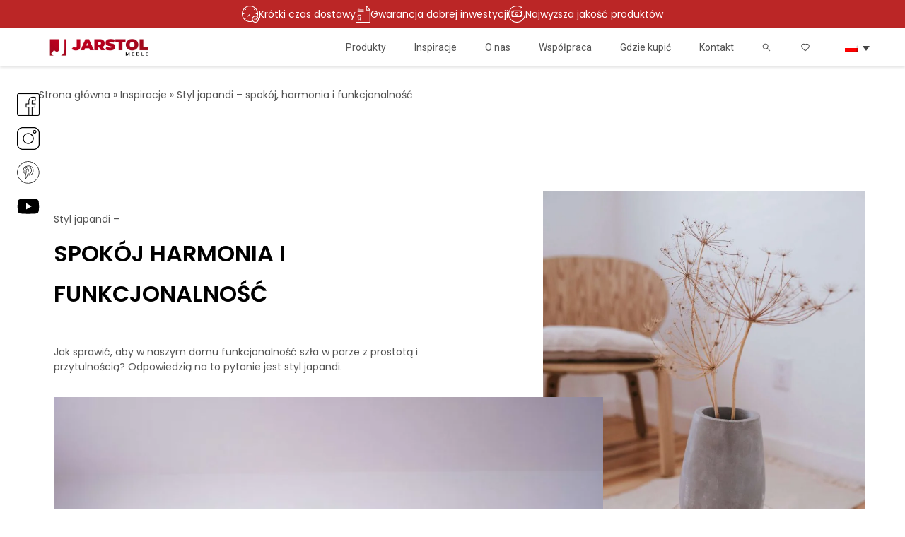

--- FILE ---
content_type: text/html; charset=UTF-8
request_url: https://jarstol.eu/styl-japandi-spokoj-harmonia-i-funkcjonalnosc/
body_size: 22179
content:
<!DOCTYPE html>
<html lang="pl-PL">

<head>

    <!-- Google Tag Manager -->
    <script>
        (function(w, d, s, l, i) {
            w[l] = w[l] || [];
            w[l].push({
                'gtm.start': new Date().getTime(),
                event: 'gtm.js'
            });
            var f = d.getElementsByTagName(s)[0],
                j = d.createElement(s),
                dl = l != 'dataLayer' ? '&l=' + l : '';
            j.async = true;
            j.src =
                'https://www.googletagmanager.com/gtm.js?id=' + i + dl;
            f.parentNode.insertBefore(j, f);
        })(window, document, 'script', 'dataLayer', 'GTM-PRMPQ582');
    </script>
    <!-- End Google Tag Manager -->
    <meta charset="utf-8">
    <meta http-equiv="X-UA-Compatible" content="IE=edge">
    <meta name="viewport" content="width=device-width, initial-scale=1">
    <title>Styl japandi - spokój, harmonia i funkcjonalność - Fabryka Mebli JARSTOL</title>
    <link rel="pingback" href="https://jarstol.eu/xmlrpc.php" />
    
    <meta name='robots' content='index, follow, max-image-preview:large, max-snippet:-1, max-video-preview:-1' />
<script id="cookie-law-info-gcm-var-js">
var _ckyGcm = {"status":true,"default_settings":[{"analytics":"denied","advertisement":"denied","functional":"denied","necessary":"granted","ad_user_data":"denied","ad_personalization":"denied","regions":"All"}],"wait_for_update":2000,"url_passthrough":false,"ads_data_redaction":false}</script>
<script id="cookie-law-info-gcm-js" type="text/javascript" src="https://jarstol.eu/wp-content/plugins/cookie-law-info/lite/frontend/js/gcm.min.js"></script> <script id="cookieyes" type="text/javascript" src="https://cdn-cookieyes.com/client_data/8f85bc38724bb87cb1ad3533/script.js"></script>
<!-- Google Tag Manager for WordPress by gtm4wp.com -->
<script data-cfasync="false" data-pagespeed-no-defer>
	var gtm4wp_datalayer_name = "dataLayer";
	var dataLayer = dataLayer || [];
	const gtm4wp_use_sku_instead = 0;
	const gtm4wp_currency = 'PLN';
	const gtm4wp_product_per_impression = 10;
	const gtm4wp_clear_ecommerce = false;
	const gtm4wp_datalayer_max_timeout = 2000;
</script>
<!-- End Google Tag Manager for WordPress by gtm4wp.com -->
	<!-- This site is optimized with the Yoast SEO plugin v26.7 - https://yoast.com/wordpress/plugins/seo/ -->
	<meta name="description" content="Wprowadź do swojego wnętrza spokój, harmonię i funkcjonalność dzięki stylowi Japandi. Dowiedz się więcej o kluczowych elementach stylu!" />
	<link rel="canonical" href="https://jarstol.eu/styl-japandi-spokoj-harmonia-i-funkcjonalnosc/" />
	<meta property="og:locale" content="pl_PL" />
	<meta property="og:type" content="article" />
	<meta property="og:title" content="Styl japandi - spokój, harmonia i funkcjonalność -" />
	<meta property="og:description" content="Wprowadź do swojego wnętrza spokój, harmonię i funkcjonalność dzięki stylowi Japandi. Dowiedz się więcej o kluczowych elementach stylu!" />
	<meta property="og:url" content="https://jarstol.eu/styl-japandi-spokoj-harmonia-i-funkcjonalnosc/" />
	<meta property="og:site_name" content="Fabryka Mebli JARSTOL" />
	<meta property="article:published_time" content="2021-03-17T12:30:59+00:00" />
	<meta property="article:modified_time" content="2023-10-18T12:28:51+00:00" />
	<meta property="og:image" content="https://jarstol.eu/wp-content/uploads/2021/03/pexels-pnw-production-8251293-scaled.jpg" />
	<meta property="og:image:width" content="1871" />
	<meta property="og:image:height" content="2560" />
	<meta property="og:image:type" content="image/jpeg" />
	<meta name="author" content="l.baraniak" />
	<meta name="twitter:card" content="summary_large_image" />
	<meta name="twitter:label1" content="Napisane przez" />
	<meta name="twitter:data1" content="l.baraniak" />
	<script type="application/ld+json" class="yoast-schema-graph">{"@context":"https://schema.org","@graph":[{"@type":"Article","@id":"https://jarstol.eu/styl-japandi-spokoj-harmonia-i-funkcjonalnosc/#article","isPartOf":{"@id":"https://jarstol.eu/styl-japandi-spokoj-harmonia-i-funkcjonalnosc/"},"author":{"name":"l.baraniak","@id":"https://jarstol.eu/#/schema/person/d77d87c392c05f008f51396dd01d1b25"},"headline":"Styl japandi &#8211; spokój, harmonia i funkcjonalność","datePublished":"2021-03-17T12:30:59+00:00","dateModified":"2023-10-18T12:28:51+00:00","mainEntityOfPage":{"@id":"https://jarstol.eu/styl-japandi-spokoj-harmonia-i-funkcjonalnosc/"},"wordCount":8,"commentCount":0,"image":{"@id":"https://jarstol.eu/styl-japandi-spokoj-harmonia-i-funkcjonalnosc/#primaryimage"},"thumbnailUrl":"https://jarstol.eu/wp-content/uploads/2021/03/pexels-pnw-production-8251293-scaled.jpg","articleSection":["Artykuły lifestylowe"],"inLanguage":"pl-PL","potentialAction":[{"@type":"CommentAction","name":"Comment","target":["https://jarstol.eu/styl-japandi-spokoj-harmonia-i-funkcjonalnosc/#respond"]}]},{"@type":"WebPage","@id":"https://jarstol.eu/styl-japandi-spokoj-harmonia-i-funkcjonalnosc/","url":"https://jarstol.eu/styl-japandi-spokoj-harmonia-i-funkcjonalnosc/","name":"Styl japandi - spokój, harmonia i funkcjonalność -","isPartOf":{"@id":"https://jarstol.eu/#website"},"primaryImageOfPage":{"@id":"https://jarstol.eu/styl-japandi-spokoj-harmonia-i-funkcjonalnosc/#primaryimage"},"image":{"@id":"https://jarstol.eu/styl-japandi-spokoj-harmonia-i-funkcjonalnosc/#primaryimage"},"thumbnailUrl":"https://jarstol.eu/wp-content/uploads/2021/03/pexels-pnw-production-8251293-scaled.jpg","datePublished":"2021-03-17T12:30:59+00:00","dateModified":"2023-10-18T12:28:51+00:00","author":{"@id":"https://jarstol.eu/#/schema/person/d77d87c392c05f008f51396dd01d1b25"},"description":"Wprowadź do swojego wnętrza spokój, harmonię i funkcjonalność dzięki stylowi Japandi. Dowiedz się więcej o kluczowych elementach stylu!","breadcrumb":{"@id":"https://jarstol.eu/styl-japandi-spokoj-harmonia-i-funkcjonalnosc/#breadcrumb"},"inLanguage":"pl-PL","potentialAction":[{"@type":"ReadAction","target":["https://jarstol.eu/styl-japandi-spokoj-harmonia-i-funkcjonalnosc/"]}]},{"@type":"ImageObject","inLanguage":"pl-PL","@id":"https://jarstol.eu/styl-japandi-spokoj-harmonia-i-funkcjonalnosc/#primaryimage","url":"https://jarstol.eu/wp-content/uploads/2021/03/pexels-pnw-production-8251293-scaled.jpg","contentUrl":"https://jarstol.eu/wp-content/uploads/2021/03/pexels-pnw-production-8251293-scaled.jpg","width":1871,"height":2560},{"@type":"BreadcrumbList","@id":"https://jarstol.eu/styl-japandi-spokoj-harmonia-i-funkcjonalnosc/#breadcrumb","itemListElement":[{"@type":"ListItem","position":1,"name":"Strona główna","item":"https://jarstol.eu/"},{"@type":"ListItem","position":2,"name":"Inspiracje","item":"https://jarstol.eu/inspiracje/"},{"@type":"ListItem","position":3,"name":"Styl japandi &#8211; spokój, harmonia i funkcjonalność"}]},{"@type":"WebSite","@id":"https://jarstol.eu/#website","url":"https://jarstol.eu/","name":"Fabryka Mebli JARSTOL","description":"","potentialAction":[{"@type":"SearchAction","target":{"@type":"EntryPoint","urlTemplate":"https://jarstol.eu/?s={search_term_string}"},"query-input":{"@type":"PropertyValueSpecification","valueRequired":true,"valueName":"search_term_string"}}],"inLanguage":"pl-PL"},{"@type":"Person","@id":"https://jarstol.eu/#/schema/person/d77d87c392c05f008f51396dd01d1b25","name":"l.baraniak","image":{"@type":"ImageObject","inLanguage":"pl-PL","@id":"https://jarstol.eu/#/schema/person/image/","url":"https://secure.gravatar.com/avatar/922ebeac2be7a66e7a98adfd817f8149dfeccf057cd0b6c70b3e0a96c5b647eb?s=96&d=mm&r=g","contentUrl":"https://secure.gravatar.com/avatar/922ebeac2be7a66e7a98adfd817f8149dfeccf057cd0b6c70b3e0a96c5b647eb?s=96&d=mm&r=g","caption":"l.baraniak"},"url":"https://jarstol.eu/author/l-baraniak/"}]}</script>
	<!-- / Yoast SEO plugin. -->


<link rel="alternate" title="oEmbed (JSON)" type="application/json+oembed" href="https://jarstol.eu/wp-json/oembed/1.0/embed?url=https%3A%2F%2Fjarstol.eu%2Fstyl-japandi-spokoj-harmonia-i-funkcjonalnosc%2F" />
<link rel="alternate" title="oEmbed (XML)" type="text/xml+oembed" href="https://jarstol.eu/wp-json/oembed/1.0/embed?url=https%3A%2F%2Fjarstol.eu%2Fstyl-japandi-spokoj-harmonia-i-funkcjonalnosc%2F&#038;format=xml" />
<style id='wp-img-auto-sizes-contain-inline-css' type='text/css'>
img:is([sizes=auto i],[sizes^="auto," i]){contain-intrinsic-size:3000px 1500px}
/*# sourceURL=wp-img-auto-sizes-contain-inline-css */
</style>
<link rel='stylesheet' id='sbi_styles-css' href='https://jarstol.eu/wp-content/plugins/instagram-feed-pro/css/sbi-styles.min.css?ver=6.9.0' type='text/css' media='all' />
<style id='wp-emoji-styles-inline-css' type='text/css'>

	img.wp-smiley, img.emoji {
		display: inline !important;
		border: none !important;
		box-shadow: none !important;
		height: 1em !important;
		width: 1em !important;
		margin: 0 0.07em !important;
		vertical-align: -0.1em !important;
		background: none !important;
		padding: 0 !important;
	}
/*# sourceURL=wp-emoji-styles-inline-css */
</style>
<style id='classic-theme-styles-inline-css' type='text/css'>
/*! This file is auto-generated */
.wp-block-button__link{color:#fff;background-color:#32373c;border-radius:9999px;box-shadow:none;text-decoration:none;padding:calc(.667em + 2px) calc(1.333em + 2px);font-size:1.125em}.wp-block-file__button{background:#32373c;color:#fff;text-decoration:none}
/*# sourceURL=/wp-includes/css/classic-themes.min.css */
</style>
<link rel='stylesheet' id='contact-form-7-css' href='https://jarstol.eu/wp-content/plugins/contact-form-7/includes/css/styles.css?ver=6.1.4' type='text/css' media='all' />
<link rel='stylesheet' id='woocommerce-layout-css' href='https://jarstol.eu/wp-content/plugins/woocommerce/assets/css/woocommerce-layout.css?ver=10.4.3' type='text/css' media='all' />
<link rel='stylesheet' id='woocommerce-smallscreen-css' href='https://jarstol.eu/wp-content/plugins/woocommerce/assets/css/woocommerce-smallscreen.css?ver=10.4.3' type='text/css' media='only screen and (max-width: 768px)' />
<link rel='stylesheet' id='woocommerce-general-css' href='https://jarstol.eu/wp-content/plugins/woocommerce/assets/css/woocommerce.css?ver=10.4.3' type='text/css' media='all' />
<style id='woocommerce-inline-inline-css' type='text/css'>
.woocommerce form .form-row .required { visibility: visible; }
/*# sourceURL=woocommerce-inline-inline-css */
</style>
<link rel='stylesheet' id='wpsl-styles-css' href='https://jarstol.eu/wp-content/plugins/wp-store-locator/css/styles.min.css?ver=2.2.261' type='text/css' media='all' />
<link rel='stylesheet' id='wpml-legacy-dropdown-0-css' href='https://jarstol.eu/wp-content/plugins/sitepress-multilingual-cms/templates/language-switchers/legacy-dropdown/style.min.css?ver=1' type='text/css' media='all' />
<link rel='stylesheet' id='woo-variation-swatches-css' href='https://jarstol.eu/wp-content/plugins/woo-variation-swatches/assets/css/frontend.min.css?ver=1762935007' type='text/css' media='all' />
<style id='woo-variation-swatches-inline-css' type='text/css'>
:root {
--wvs-tick:url("data:image/svg+xml;utf8,%3Csvg filter='drop-shadow(0px 0px 2px rgb(0 0 0 / .8))' xmlns='http://www.w3.org/2000/svg'  viewBox='0 0 30 30'%3E%3Cpath fill='none' stroke='%23ffffff' stroke-linecap='round' stroke-linejoin='round' stroke-width='4' d='M4 16L11 23 27 7'/%3E%3C/svg%3E");

--wvs-cross:url("data:image/svg+xml;utf8,%3Csvg filter='drop-shadow(0px 0px 5px rgb(255 255 255 / .6))' xmlns='http://www.w3.org/2000/svg' width='72px' height='72px' viewBox='0 0 24 24'%3E%3Cpath fill='none' stroke='%23ff0000' stroke-linecap='round' stroke-width='0.6' d='M5 5L19 19M19 5L5 19'/%3E%3C/svg%3E");
--wvs-single-product-item-width:30px;
--wvs-single-product-item-height:30px;
--wvs-single-product-item-font-size:16px}
/*# sourceURL=woo-variation-swatches-inline-css */
</style>
<link rel='stylesheet' id='dflip-style-css' href='https://jarstol.eu/wp-content/plugins/3d-flipbook-dflip-lite/assets/css/dflip.min.css?ver=2.4.20' type='text/css' media='all' />
<link rel='stylesheet' id='main-css-css' href='https://jarstol.eu/wp-content/themes/flexible-theme/dist/style.css?ver=1768569007' type='text/css' media='all' />
<script type="text/javascript" id="wpml-cookie-js-extra">
/* <![CDATA[ */
var wpml_cookies = {"wp-wpml_current_language":{"value":"pl","expires":1,"path":"/"}};
var wpml_cookies = {"wp-wpml_current_language":{"value":"pl","expires":1,"path":"/"}};
//# sourceURL=wpml-cookie-js-extra
/* ]]> */
</script>
<script type="text/javascript" src="https://jarstol.eu/wp-content/plugins/sitepress-multilingual-cms/res/js/cookies/language-cookie.js?ver=486900" id="wpml-cookie-js" defer="defer" data-wp-strategy="defer"></script>
<script type="text/javascript" id="jquery-core-js-extra">
/* <![CDATA[ */
var ajax = {"url":"https://jarstol.eu/wp-admin/admin-ajax.php","nonce":"14b3128539"};
var wpApiSettings = {"root":"https://jarstol.eu/wp-json/","nonce":"d0c2a77276"};
//# sourceURL=jquery-core-js-extra
/* ]]> */
</script>
<script type="text/javascript" src="https://jarstol.eu/wp-includes/js/jquery/jquery.min.js?ver=3.7.1" id="jquery-core-js"></script>
<script type="text/javascript" src="https://jarstol.eu/wp-includes/js/jquery/jquery-migrate.min.js?ver=3.4.1" id="jquery-migrate-js"></script>
<script type="text/javascript" src="https://jarstol.eu/wp-content/plugins/woocommerce/assets/js/jquery-blockui/jquery.blockUI.min.js?ver=2.7.0-wc.10.4.3" id="wc-jquery-blockui-js" data-wp-strategy="defer"></script>
<script type="text/javascript" id="wc-add-to-cart-js-extra">
/* <![CDATA[ */
var wc_add_to_cart_params = {"ajax_url":"/wp-admin/admin-ajax.php","wc_ajax_url":"/?wc-ajax=%%endpoint%%","i18n_view_cart":"Zobacz koszyk","cart_url":"https://jarstol.eu/?page_id=14","is_cart":"","cart_redirect_after_add":"no"};
//# sourceURL=wc-add-to-cart-js-extra
/* ]]> */
</script>
<script type="text/javascript" src="https://jarstol.eu/wp-content/plugins/woocommerce/assets/js/frontend/add-to-cart.min.js?ver=10.4.3" id="wc-add-to-cart-js" defer="defer" data-wp-strategy="defer"></script>
<script type="text/javascript" src="https://jarstol.eu/wp-content/plugins/woocommerce/assets/js/js-cookie/js.cookie.min.js?ver=2.1.4-wc.10.4.3" id="wc-js-cookie-js" defer="defer" data-wp-strategy="defer"></script>
<script type="text/javascript" id="woocommerce-js-extra">
/* <![CDATA[ */
var woocommerce_params = {"ajax_url":"/wp-admin/admin-ajax.php","wc_ajax_url":"/?wc-ajax=%%endpoint%%","i18n_password_show":"Poka\u017c has\u0142o","i18n_password_hide":"Ukryj has\u0142o"};
//# sourceURL=woocommerce-js-extra
/* ]]> */
</script>
<script type="text/javascript" src="https://jarstol.eu/wp-content/plugins/woocommerce/assets/js/frontend/woocommerce.min.js?ver=10.4.3" id="woocommerce-js" defer="defer" data-wp-strategy="defer"></script>
<script type="text/javascript" src="https://jarstol.eu/wp-content/plugins/sitepress-multilingual-cms/templates/language-switchers/legacy-dropdown/script.min.js?ver=1" id="wpml-legacy-dropdown-0-js"></script>
<link rel="https://api.w.org/" href="https://jarstol.eu/wp-json/" /><link rel="alternate" title="JSON" type="application/json" href="https://jarstol.eu/wp-json/wp/v2/posts/576" /><meta name="generator" content="WPML ver:4.8.6 stt:1,40;" />

<!-- Google Tag Manager for WordPress by gtm4wp.com -->
<!-- GTM Container placement set to automatic -->
<script data-cfasync="false" data-pagespeed-no-defer type="text/javascript">
	var dataLayer_content = {"pagePostType":"post","pagePostType2":"single-post","pageCategory":["artykuly-lifestylowe"],"pagePostAuthor":"l.baraniak","customerTotalOrders":0,"customerTotalOrderValue":0,"customerFirstName":"","customerLastName":"","customerBillingFirstName":"","customerBillingLastName":"","customerBillingCompany":"","customerBillingAddress1":"","customerBillingAddress2":"","customerBillingCity":"","customerBillingState":"","customerBillingPostcode":"","customerBillingCountry":"","customerBillingEmail":"","customerBillingEmailHash":"","customerBillingPhone":"","customerShippingFirstName":"","customerShippingLastName":"","customerShippingCompany":"","customerShippingAddress1":"","customerShippingAddress2":"","customerShippingCity":"","customerShippingState":"","customerShippingPostcode":"","customerShippingCountry":""};
	dataLayer.push( dataLayer_content );
</script>
<script data-cfasync="false" data-pagespeed-no-defer type="text/javascript">
(function(w,d,s,l,i){w[l]=w[l]||[];w[l].push({'gtm.start':
new Date().getTime(),event:'gtm.js'});var f=d.getElementsByTagName(s)[0],
j=d.createElement(s),dl=l!='dataLayer'?'&l='+l:'';j.async=true;j.src=
'//www.googletagmanager.com/gtm.js?id='+i+dl;f.parentNode.insertBefore(j,f);
})(window,document,'script','dataLayer','GTM-KC73N4T');
</script>
<!-- End Google Tag Manager for WordPress by gtm4wp.com -->	<noscript><style>.woocommerce-product-gallery{ opacity: 1 !important; }</style></noscript>
	<link rel="icon" href="https://jarstol.eu/wp-content/uploads/2022/03/cropped-Logo-32x32.png" sizes="32x32" />
<link rel="icon" href="https://jarstol.eu/wp-content/uploads/2022/03/cropped-Logo-192x192.png" sizes="192x192" />
<link rel="apple-touch-icon" href="https://jarstol.eu/wp-content/uploads/2022/03/cropped-Logo-180x180.png" />
<meta name="msapplication-TileImage" content="https://jarstol.eu/wp-content/uploads/2022/03/cropped-Logo-270x270.png" />
		<style type="text/css" id="wp-custom-css">
			.cat_custom_h1 {
	  font-family: Poppins,sans-serif;
    font-weight: 400;
    font-size: 14px;
    line-height: 21px;
    margin-bottom: 8px;
	  color: #535353;
}

@media (max-width: 991px) {
    .blockHero__wrap:before {
        height: 100%;
    }
}

#scrollTop {    bottom: 120px;}		</style>
		
            <style>
            #header {
                top: 0 !important;
            }
        </style>
    <meta name="google-site-verification" content="V_gshn7dui2s5aWIDuo6Vm57a2rah14B442dlNxVWVM" />
<style id='global-styles-inline-css' type='text/css'>
:root{--wp--preset--aspect-ratio--square: 1;--wp--preset--aspect-ratio--4-3: 4/3;--wp--preset--aspect-ratio--3-4: 3/4;--wp--preset--aspect-ratio--3-2: 3/2;--wp--preset--aspect-ratio--2-3: 2/3;--wp--preset--aspect-ratio--16-9: 16/9;--wp--preset--aspect-ratio--9-16: 9/16;--wp--preset--color--black: #000000;--wp--preset--color--cyan-bluish-gray: #abb8c3;--wp--preset--color--white: #ffffff;--wp--preset--color--pale-pink: #f78da7;--wp--preset--color--vivid-red: #cf2e2e;--wp--preset--color--luminous-vivid-orange: #ff6900;--wp--preset--color--luminous-vivid-amber: #fcb900;--wp--preset--color--light-green-cyan: #7bdcb5;--wp--preset--color--vivid-green-cyan: #00d084;--wp--preset--color--pale-cyan-blue: #8ed1fc;--wp--preset--color--vivid-cyan-blue: #0693e3;--wp--preset--color--vivid-purple: #9b51e0;--wp--preset--color--selago: #F4F6FD;--wp--preset--color--nebula: #C7DAD6;--wp--preset--color--frost: #F2F6E1;--wp--preset--color--casablanca: #FABF41;--wp--preset--color--elfgreen: #088071;--wp--preset--gradient--vivid-cyan-blue-to-vivid-purple: linear-gradient(135deg,rgb(6,147,227) 0%,rgb(155,81,224) 100%);--wp--preset--gradient--light-green-cyan-to-vivid-green-cyan: linear-gradient(135deg,rgb(122,220,180) 0%,rgb(0,208,130) 100%);--wp--preset--gradient--luminous-vivid-amber-to-luminous-vivid-orange: linear-gradient(135deg,rgb(252,185,0) 0%,rgb(255,105,0) 100%);--wp--preset--gradient--luminous-vivid-orange-to-vivid-red: linear-gradient(135deg,rgb(255,105,0) 0%,rgb(207,46,46) 100%);--wp--preset--gradient--very-light-gray-to-cyan-bluish-gray: linear-gradient(135deg,rgb(238,238,238) 0%,rgb(169,184,195) 100%);--wp--preset--gradient--cool-to-warm-spectrum: linear-gradient(135deg,rgb(74,234,220) 0%,rgb(151,120,209) 20%,rgb(207,42,186) 40%,rgb(238,44,130) 60%,rgb(251,105,98) 80%,rgb(254,248,76) 100%);--wp--preset--gradient--blush-light-purple: linear-gradient(135deg,rgb(255,206,236) 0%,rgb(152,150,240) 100%);--wp--preset--gradient--blush-bordeaux: linear-gradient(135deg,rgb(254,205,165) 0%,rgb(254,45,45) 50%,rgb(107,0,62) 100%);--wp--preset--gradient--luminous-dusk: linear-gradient(135deg,rgb(255,203,112) 0%,rgb(199,81,192) 50%,rgb(65,88,208) 100%);--wp--preset--gradient--pale-ocean: linear-gradient(135deg,rgb(255,245,203) 0%,rgb(182,227,212) 50%,rgb(51,167,181) 100%);--wp--preset--gradient--electric-grass: linear-gradient(135deg,rgb(202,248,128) 0%,rgb(113,206,126) 100%);--wp--preset--gradient--midnight: linear-gradient(135deg,rgb(2,3,129) 0%,rgb(40,116,252) 100%);--wp--preset--font-size--small: 13px;--wp--preset--font-size--medium: 20px;--wp--preset--font-size--large: 36px;--wp--preset--font-size--x-large: 42px;--wp--preset--spacing--20: 0.44rem;--wp--preset--spacing--30: 0.67rem;--wp--preset--spacing--40: 1rem;--wp--preset--spacing--50: 1.5rem;--wp--preset--spacing--60: 2.25rem;--wp--preset--spacing--70: 3.38rem;--wp--preset--spacing--80: 5.06rem;--wp--preset--shadow--natural: 6px 6px 9px rgba(0, 0, 0, 0.2);--wp--preset--shadow--deep: 12px 12px 50px rgba(0, 0, 0, 0.4);--wp--preset--shadow--sharp: 6px 6px 0px rgba(0, 0, 0, 0.2);--wp--preset--shadow--outlined: 6px 6px 0px -3px rgb(255, 255, 255), 6px 6px rgb(0, 0, 0);--wp--preset--shadow--crisp: 6px 6px 0px rgb(0, 0, 0);}:where(.is-layout-flex){gap: 0.5em;}:where(.is-layout-grid){gap: 0.5em;}body .is-layout-flex{display: flex;}.is-layout-flex{flex-wrap: wrap;align-items: center;}.is-layout-flex > :is(*, div){margin: 0;}body .is-layout-grid{display: grid;}.is-layout-grid > :is(*, div){margin: 0;}:where(.wp-block-columns.is-layout-flex){gap: 2em;}:where(.wp-block-columns.is-layout-grid){gap: 2em;}:where(.wp-block-post-template.is-layout-flex){gap: 1.25em;}:where(.wp-block-post-template.is-layout-grid){gap: 1.25em;}.has-black-color{color: var(--wp--preset--color--black) !important;}.has-cyan-bluish-gray-color{color: var(--wp--preset--color--cyan-bluish-gray) !important;}.has-white-color{color: var(--wp--preset--color--white) !important;}.has-pale-pink-color{color: var(--wp--preset--color--pale-pink) !important;}.has-vivid-red-color{color: var(--wp--preset--color--vivid-red) !important;}.has-luminous-vivid-orange-color{color: var(--wp--preset--color--luminous-vivid-orange) !important;}.has-luminous-vivid-amber-color{color: var(--wp--preset--color--luminous-vivid-amber) !important;}.has-light-green-cyan-color{color: var(--wp--preset--color--light-green-cyan) !important;}.has-vivid-green-cyan-color{color: var(--wp--preset--color--vivid-green-cyan) !important;}.has-pale-cyan-blue-color{color: var(--wp--preset--color--pale-cyan-blue) !important;}.has-vivid-cyan-blue-color{color: var(--wp--preset--color--vivid-cyan-blue) !important;}.has-vivid-purple-color{color: var(--wp--preset--color--vivid-purple) !important;}.has-black-background-color{background-color: var(--wp--preset--color--black) !important;}.has-cyan-bluish-gray-background-color{background-color: var(--wp--preset--color--cyan-bluish-gray) !important;}.has-white-background-color{background-color: var(--wp--preset--color--white) !important;}.has-pale-pink-background-color{background-color: var(--wp--preset--color--pale-pink) !important;}.has-vivid-red-background-color{background-color: var(--wp--preset--color--vivid-red) !important;}.has-luminous-vivid-orange-background-color{background-color: var(--wp--preset--color--luminous-vivid-orange) !important;}.has-luminous-vivid-amber-background-color{background-color: var(--wp--preset--color--luminous-vivid-amber) !important;}.has-light-green-cyan-background-color{background-color: var(--wp--preset--color--light-green-cyan) !important;}.has-vivid-green-cyan-background-color{background-color: var(--wp--preset--color--vivid-green-cyan) !important;}.has-pale-cyan-blue-background-color{background-color: var(--wp--preset--color--pale-cyan-blue) !important;}.has-vivid-cyan-blue-background-color{background-color: var(--wp--preset--color--vivid-cyan-blue) !important;}.has-vivid-purple-background-color{background-color: var(--wp--preset--color--vivid-purple) !important;}.has-black-border-color{border-color: var(--wp--preset--color--black) !important;}.has-cyan-bluish-gray-border-color{border-color: var(--wp--preset--color--cyan-bluish-gray) !important;}.has-white-border-color{border-color: var(--wp--preset--color--white) !important;}.has-pale-pink-border-color{border-color: var(--wp--preset--color--pale-pink) !important;}.has-vivid-red-border-color{border-color: var(--wp--preset--color--vivid-red) !important;}.has-luminous-vivid-orange-border-color{border-color: var(--wp--preset--color--luminous-vivid-orange) !important;}.has-luminous-vivid-amber-border-color{border-color: var(--wp--preset--color--luminous-vivid-amber) !important;}.has-light-green-cyan-border-color{border-color: var(--wp--preset--color--light-green-cyan) !important;}.has-vivid-green-cyan-border-color{border-color: var(--wp--preset--color--vivid-green-cyan) !important;}.has-pale-cyan-blue-border-color{border-color: var(--wp--preset--color--pale-cyan-blue) !important;}.has-vivid-cyan-blue-border-color{border-color: var(--wp--preset--color--vivid-cyan-blue) !important;}.has-vivid-purple-border-color{border-color: var(--wp--preset--color--vivid-purple) !important;}.has-vivid-cyan-blue-to-vivid-purple-gradient-background{background: var(--wp--preset--gradient--vivid-cyan-blue-to-vivid-purple) !important;}.has-light-green-cyan-to-vivid-green-cyan-gradient-background{background: var(--wp--preset--gradient--light-green-cyan-to-vivid-green-cyan) !important;}.has-luminous-vivid-amber-to-luminous-vivid-orange-gradient-background{background: var(--wp--preset--gradient--luminous-vivid-amber-to-luminous-vivid-orange) !important;}.has-luminous-vivid-orange-to-vivid-red-gradient-background{background: var(--wp--preset--gradient--luminous-vivid-orange-to-vivid-red) !important;}.has-very-light-gray-to-cyan-bluish-gray-gradient-background{background: var(--wp--preset--gradient--very-light-gray-to-cyan-bluish-gray) !important;}.has-cool-to-warm-spectrum-gradient-background{background: var(--wp--preset--gradient--cool-to-warm-spectrum) !important;}.has-blush-light-purple-gradient-background{background: var(--wp--preset--gradient--blush-light-purple) !important;}.has-blush-bordeaux-gradient-background{background: var(--wp--preset--gradient--blush-bordeaux) !important;}.has-luminous-dusk-gradient-background{background: var(--wp--preset--gradient--luminous-dusk) !important;}.has-pale-ocean-gradient-background{background: var(--wp--preset--gradient--pale-ocean) !important;}.has-electric-grass-gradient-background{background: var(--wp--preset--gradient--electric-grass) !important;}.has-midnight-gradient-background{background: var(--wp--preset--gradient--midnight) !important;}.has-small-font-size{font-size: var(--wp--preset--font-size--small) !important;}.has-medium-font-size{font-size: var(--wp--preset--font-size--medium) !important;}.has-large-font-size{font-size: var(--wp--preset--font-size--large) !important;}.has-x-large-font-size{font-size: var(--wp--preset--font-size--x-large) !important;}
/*# sourceURL=global-styles-inline-css */
</style>
</head>

<body class="wp-singular post-template-default single single-post postid-576 single-format-standard wp-theme-flexible-theme theme-flexible-theme woocommerce-no-js woo-variation-swatches wvs-behavior-hide wvs-theme-flexible-theme wvs-tooltip">

    <!-- Google Tag Manager (noscript) -->
    <noscript><iframe src="https://www.googletagmanager.com/ns.html?id=GTM-PRMPQ582"
            height="0" width="0" style="display:none;visibility:hidden"></iframe></noscript>
    <!-- End Google Tag Manager (noscript) -->

            <div class="socialmediaSticky">
        					<a class="socialmediaSticky__box" href="https://pl-pl.facebook.com/people/Fabryka-Mebli-Jarstol/100063943537760/">
						<img width="32" height="32" src="https://jarstol.eu/wp-content/uploads/2021/12/fb.svg" class="socialmediaSticky__icon socialmediaSticky__icon--normal" alt="" decoding="async" />						<img width="26" height="26" src="https://jarstol.eu/wp-content/uploads/2021/12/facebook-hover.svg" class="socialmediaSticky__icon socialmediaSticky__icon--hover" alt="" decoding="async" />					</a>
        					<a class="socialmediaSticky__box" href="https://www.instagram.com/jarstol/">
						<img width="32" height="32" src="https://jarstol.eu/wp-content/uploads/2021/12/instagram.svg" class="socialmediaSticky__icon socialmediaSticky__icon--normal" alt="" decoding="async" />						<img width="32" height="32" src="https://jarstol.eu/wp-content/uploads/2021/12/instagram-hover.svg" class="socialmediaSticky__icon socialmediaSticky__icon--hover" alt="" decoding="async" />					</a>
        					<a class="socialmediaSticky__box" href="https://pin.it/6XpQ6jc">
						<img width="30" height="30" src="https://jarstol.eu/wp-content/uploads/2021/12/pin.svg" class="socialmediaSticky__icon socialmediaSticky__icon--normal" alt="" decoding="async" />						<img width="56" height="56" src="https://jarstol.eu/wp-content/uploads/2021/12/pinterest-hover.svg" class="socialmediaSticky__icon socialmediaSticky__icon--hover" alt="" decoding="async" />					</a>
        					<a class="socialmediaSticky__box" href="https://www.youtube.com/channel/UCdPPSuGpZZ-gnO2ItVZMZZw">
						<img width="576" height="512" src="https://jarstol.eu/wp-content/uploads/2022/06/youtube-brands.svg" class="socialmediaSticky__icon socialmediaSticky__icon--normal" alt="" decoding="async" fetchpriority="high" />						<img width="576" height="512" src="https://jarstol.eu/wp-content/uploads/2022/06/youtube-brands-red.svg" class="socialmediaSticky__icon socialmediaSticky__icon--hover" alt="" decoding="async" />					</a>
                </div>
                        <div class="headerDesktop__bar">
                            <div class="headerDesktop__bar__item">
                    <img width="24" height="24" src="https://jarstol.eu/wp-content/uploads/2021/12/Group2.svg" class="attachment-menuIcon size-menuIcon" alt="" decoding="async" />                    <p>Krótki czas dostawy</p>
                </div>
                            <div class="headerDesktop__bar__item">
                    <img width="21" height="24" src="https://jarstol.eu/wp-content/uploads/2021/12/Group.svg" class="attachment-menuIcon size-menuIcon" alt="" decoding="async" />                    <p>Gwarancja dobrej inwestycji</p>
                </div>
                            <div class="headerDesktop__bar__item">
                    <img width="24" height="24" src="https://jarstol.eu/wp-content/uploads/2021/12/Group1.svg" class="attachment-menuIcon size-menuIcon" alt="" decoding="async" />                    <p>Najwyższa jakość produktów</p>
                </div>
                    </div>
        <header class="headerDesktop" id="header">
        <div class="headerDesktop__wrapper">
            <div class="headerDesktop__logo">
                <a href=" https://jarstol.eu "><img width="200" height="64" src="https://jarstol.eu/wp-content/uploads/2025/03/JARSTOL_logo_2023-200x64.jpg" class="attachment-image200 size-image200" alt="" decoding="async" srcset="https://jarstol.eu/wp-content/uploads/2025/03/JARSTOL_logo_2023-200x64.jpg 200w, https://jarstol.eu/wp-content/uploads/2025/03/JARSTOL_logo_2023-400x128.jpg 400w, https://jarstol.eu/wp-content/uploads/2025/03/JARSTOL_logo_2023-1200x383.jpg 1200w, https://jarstol.eu/wp-content/uploads/2025/03/JARSTOL_logo_2023-768x245.jpg 768w, https://jarstol.eu/wp-content/uploads/2025/03/JARSTOL_logo_2023-1536x490.jpg 1536w, https://jarstol.eu/wp-content/uploads/2025/03/JARSTOL_logo_2023-1920x612.jpg 1920w, https://jarstol.eu/wp-content/uploads/2025/03/JARSTOL_logo_2023-24x8.jpg 24w, https://jarstol.eu/wp-content/uploads/2025/03/JARSTOL_logo_2023-32x10.jpg 32w, https://jarstol.eu/wp-content/uploads/2025/03/JARSTOL_logo_2023-50x16.jpg 50w, https://jarstol.eu/wp-content/uploads/2025/03/JARSTOL_logo_2023-750x239.jpg 750w, https://jarstol.eu/wp-content/uploads/2025/03/JARSTOL_logo_2023-75x24.jpg 75w, https://jarstol.eu/wp-content/uploads/2025/03/JARSTOL_logo_2023-140x45.jpg 140w, https://jarstol.eu/wp-content/uploads/2025/03/JARSTOL_logo_2023-1285x410.jpg 1285w, https://jarstol.eu/wp-content/uploads/2025/03/JARSTOL_logo_2023-600x191.jpg 600w, https://jarstol.eu/wp-content/uploads/2025/03/JARSTOL_logo_2023.jpg 2000w" sizes="(max-width: 200px) 100vw, 200px" /></a>
            </div>
            <div class="headerDesktop__mainMenu headerDesktop__menu">
                <ul id="menu-main-menu" class="menu"><li id="menu-item-6681" class="menu-item menu-item-type-custom menu-item-object-custom menu-item-has-children menu-item-6681"><a>Produkty</a>
<ul class="sub-menu">
	<li id="menu-item-3693" class="menu-item menu-item-type-post_type menu-item-object-page menu-item-has-children menu-item-3693"><a href="https://jarstol.eu/kolekcje/">Kolekcje</a>
	<ul class="sub-menu">
		<li id="menu-item-3694" class="menu-item menu-item-type-post_type menu-item-object-page menu-item-3694"><a href="https://jarstol.eu/kolekcje/antica/">Antica</a></li>
		<li id="menu-item-3696" class="menu-item menu-item-type-post_type menu-item-object-page menu-item-3696"><a href="https://jarstol.eu/kolekcje/cali/">Cali</a></li>
		<li id="menu-item-3697" class="menu-item menu-item-type-post_type menu-item-object-page menu-item-3697"><a href="https://jarstol.eu/kolekcje/dallas/">Dallas</a></li>
		<li id="menu-item-14927" class="menu-item menu-item-type-post_type menu-item-object-page menu-item-14927"><a href="https://jarstol.eu/kolekcje/fonti/">FONTI</a></li>
		<li id="menu-item-22490" class="menu-item menu-item-type-post_type menu-item-object-page menu-item-22490"><a href="https://jarstol.eu/kolekcje/grande/">GRANDE<span class="menu-item-new">NOWOŚĆ</span></a></li>
		<li id="menu-item-3698" class="menu-item menu-item-type-post_type menu-item-object-page menu-item-3698"><a href="https://jarstol.eu/kolekcje/indianapolis/">Indianapolis</a></li>
		<li id="menu-item-14585" class="menu-item menu-item-type-post_type menu-item-object-page menu-item-14585"><a href="https://jarstol.eu/kolekcje/linkastyles/">LINKaSTYLES</a></li>
		<li id="menu-item-3700" class="menu-item menu-item-type-post_type menu-item-object-page menu-item-3700"><a href="https://jarstol.eu/kolekcje/livinio/">Livinio</a></li>
		<li id="menu-item-20016" class="menu-item menu-item-type-post_type menu-item-object-page menu-item-20016"><a href="https://jarstol.eu/kolekcje/malumi/">MALUMI</a></li>
		<li id="menu-item-3701" class="menu-item menu-item-type-post_type menu-item-object-page menu-item-3701"><a href="https://jarstol.eu/kolekcje/mediolan/">Mediolan</a></li>
		<li id="menu-item-3702" class="menu-item menu-item-type-post_type menu-item-object-page menu-item-3702"><a href="https://jarstol.eu/kolekcje/natural/">Natural</a></li>
		<li id="menu-item-22029" class="menu-item menu-item-type-post_type menu-item-object-page menu-item-22029"><a href="https://jarstol.eu/kolekcje/novado/">NOVADO<span class="menu-item-new">NOWOŚĆ</span></a></li>
		<li id="menu-item-3704" class="menu-item menu-item-type-post_type menu-item-object-page menu-item-3704"><a href="https://jarstol.eu/kolekcje/tadeusz/">Tadeusz</a></li>
		<li id="menu-item-21647" class="menu-item menu-item-type-post_type menu-item-object-page menu-item-21647"><a href="https://jarstol.eu/kolekcje/windsor/">WINDSOR<span class="menu-item-new">NOWOŚĆ</span></a></li>
		<li id="menu-item-6606" class="menu-item menu-item-type-post_type menu-item-object-page menu-item-6606"><a href="https://jarstol.eu/kolekcje/vegas/">Vegas – BIURO</a></li>
	</ul>
</li>
	<li id="menu-item-3403" class="menu-item menu-item-type-post_type menu-item-object-page menu-item-has-children menu-item-3403"><a href="https://jarstol.eu/meble/">Meble</a>
	<ul class="sub-menu">
		<li id="menu-item-5656" class="menu-item menu-item-type-taxonomy menu-item-object-product_cat menu-item-5656"><a href="https://jarstol.eu/produkty/meble/biurka/">Biurka</a></li>
		<li id="menu-item-5658" class="menu-item menu-item-type-taxonomy menu-item-object-product_cat menu-item-5658"><a href="https://jarstol.eu/produkty/meble/garderoby/">Garderoby</a></li>
		<li id="menu-item-5659" class="menu-item menu-item-type-taxonomy menu-item-object-product_cat menu-item-5659"><a href="https://jarstol.eu/produkty/meble/komody/">Komody</a></li>
		<li id="menu-item-5660" class="menu-item menu-item-type-taxonomy menu-item-object-product_cat menu-item-5660"><a href="https://jarstol.eu/produkty/meble/komody-narozne/">Komody narożne</a></li>
		<li id="menu-item-5663" class="menu-item menu-item-type-taxonomy menu-item-object-product_cat menu-item-5663"><a href="https://jarstol.eu/produkty/meble/lawy-i-stoliki/">Ławy i stoliki</a></li>
		<li id="menu-item-20311" class="menu-item menu-item-type-post_type menu-item-object-page menu-item-20311"><a href="https://jarstol.eu/meble/lozka-tapicerowane/">Łóżka Tapicerowane</a></li>
		<li id="menu-item-5665" class="menu-item menu-item-type-taxonomy menu-item-object-product_cat menu-item-5665"><a href="https://jarstol.eu/produkty/meble/lozka/">Łóżka</a></li>
		<li id="menu-item-5666" class="menu-item menu-item-type-taxonomy menu-item-object-product_cat menu-item-5666"><a href="https://jarstol.eu/produkty/meble/lustra/">Lustra</a></li>
		<li id="menu-item-5668" class="menu-item menu-item-type-taxonomy menu-item-object-product_cat menu-item-5668"><a href="https://jarstol.eu/produkty/meble/polki/">Półki</a></li>
		<li id="menu-item-5671" class="menu-item menu-item-type-taxonomy menu-item-object-product_cat menu-item-5671"><a href="https://jarstol.eu/produkty/meble/regaly/">Regały</a></li>
		<li id="menu-item-5673" class="menu-item menu-item-type-taxonomy menu-item-object-product_cat menu-item-5673"><a href="https://jarstol.eu/produkty/meble/stoly/">Stoły</a></li>
		<li id="menu-item-5674" class="menu-item menu-item-type-taxonomy menu-item-object-product_cat menu-item-5674"><a href="https://jarstol.eu/produkty/meble/szafki-nocne/">Szafki nocne</a></li>
		<li id="menu-item-5675" class="menu-item menu-item-type-taxonomy menu-item-object-product_cat menu-item-5675"><a href="https://jarstol.eu/produkty/meble/szafki-rtv/">Szafki RTV</a></li>
		<li id="menu-item-5676" class="menu-item menu-item-type-taxonomy menu-item-object-product_cat menu-item-5676"><a href="https://jarstol.eu/produkty/meble/szafy/">Szafy</a></li>
		<li id="menu-item-5679" class="menu-item menu-item-type-taxonomy menu-item-object-product_cat menu-item-5679"><a href="https://jarstol.eu/produkty/meble/witryny/">Witryny</a></li>
	</ul>
</li>
	<li id="menu-item-3706" class="menu-item menu-item-type-post_type menu-item-object-page menu-item-has-children menu-item-3706"><a href="https://jarstol.eu/pomieszczenia/">Pomieszczenia</a>
	<ul class="sub-menu">
		<li id="menu-item-3707" class="menu-item menu-item-type-post_type menu-item-object-page menu-item-3707"><a href="https://jarstol.eu/pomieszczenia/biuro/">Biuro</a></li>
		<li id="menu-item-3708" class="menu-item menu-item-type-post_type menu-item-object-page menu-item-3708"><a href="https://jarstol.eu/pomieszczenia/jadalnia/">Jadalnia</a></li>
		<li id="menu-item-3709" class="menu-item menu-item-type-post_type menu-item-object-page menu-item-3709"><a href="https://jarstol.eu/pomieszczenia/przedpokoj/">Przedpokój</a></li>
		<li id="menu-item-3710" class="menu-item menu-item-type-post_type menu-item-object-page menu-item-3710"><a href="https://jarstol.eu/pomieszczenia/salon/">Salon</a></li>
		<li id="menu-item-3711" class="menu-item menu-item-type-post_type menu-item-object-page menu-item-3711"><a href="https://jarstol.eu/pomieszczenia/sypialnia/">Sypialnia</a></li>
	</ul>
</li>
	<li id="menu-item-3712" class="menu-item menu-item-type-post_type menu-item-object-page menu-item-has-children menu-item-3712"><a href="https://jarstol.eu/styl/">Styl</a>
	<ul class="sub-menu">
		<li id="menu-item-3714" class="menu-item menu-item-type-post_type menu-item-object-page menu-item-3714"><a href="https://jarstol.eu/styl/angielski/">Angielski</a></li>
		<li id="menu-item-3715" class="menu-item menu-item-type-post_type menu-item-object-page menu-item-3715"><a href="https://jarstol.eu/styl/boho/">Boho</a></li>
		<li id="menu-item-3718" class="menu-item menu-item-type-post_type menu-item-object-page menu-item-3718"><a href="https://jarstol.eu/styl/klasyczny/">Klasyczny</a></li>
		<li id="menu-item-3719" class="menu-item menu-item-type-post_type menu-item-object-page menu-item-3719"><a href="https://jarstol.eu/styl/loft/">Loft</a></li>
		<li id="menu-item-3720" class="menu-item menu-item-type-post_type menu-item-object-page menu-item-3720"><a href="https://jarstol.eu/styl/nowoczesny/">Nowoczesny</a></li>
		<li id="menu-item-3722" class="menu-item menu-item-type-post_type menu-item-object-page menu-item-3722"><a href="https://jarstol.eu/styl/safari/">Safari</a></li>
	</ul>
</li>
</ul>
</li>
<li id="menu-item-2089" class="menu-item menu-item-type-post_type menu-item-object-page current_page_parent menu-item-2089"><a href="https://jarstol.eu/inspiracje/">Inspiracje</a></li>
<li id="menu-item-1307" class="menu-item menu-item-type-post_type menu-item-object-page menu-item-1307"><a href="https://jarstol.eu/o-nas/">O nas</a></li>
<li id="menu-item-23265" class="menu-item menu-item-type-post_type menu-item-object-page menu-item-23265"><a href="https://jarstol.eu/wspolpraca-2/">Współpraca</a></li>
<li id="menu-item-25256" class="menu-item menu-item-type-post_type menu-item-object-page menu-item-25256"><a href="https://jarstol.eu/gdzie-kupic/">Gdzie kupić</a></li>
<li id="menu-item-1306" class="menu-item menu-item-type-post_type menu-item-object-page menu-item-1306"><a href="https://jarstol.eu/kontakt/">Kontakt</a></li>
</ul>            </div>
            <div class="headerDesktop__shopButtons">
                <a class="shopButton link-to-searchbox" href="#">
                    <svg width="14" height="14" viewBox="0 0 14 14" fill="none" xmlns="http://www.w3.org/2000/svg">
                        <path d="M13.2125 12.3516L9.15469 8.29375C9.78438 7.47969 10.125 6.48438 10.125 5.4375C10.125 4.18438 9.63594 3.00937 8.75156 2.12344C7.86719 1.2375 6.68906 0.75 5.4375 0.75C4.18594 0.75 3.00781 1.23906 2.12344 2.12344C1.2375 3.00781 0.75 4.18438 0.75 5.4375C0.75 6.68906 1.23906 7.86719 2.12344 8.75156C3.00781 9.6375 4.18438 10.125 5.4375 10.125C6.48438 10.125 7.47813 9.78438 8.29219 9.15625L12.35 13.2125C12.3619 13.2244 12.376 13.2338 12.3916 13.2403C12.4071 13.2467 12.4238 13.2501 12.4406 13.2501C12.4575 13.2501 12.4741 13.2467 12.4897 13.2403C12.5052 13.2338 12.5194 13.2244 12.5312 13.2125L13.2125 12.5328C13.2244 12.5209 13.2338 12.5068 13.2403 12.4912C13.2467 12.4757 13.2501 12.459 13.2501 12.4422C13.2501 12.4254 13.2467 12.4087 13.2403 12.3931C13.2338 12.3776 13.2244 12.3635 13.2125 12.3516ZM7.9125 7.9125C7.25 8.57344 6.37187 8.9375 5.4375 8.9375C4.50312 8.9375 3.625 8.57344 2.9625 7.9125C2.30156 7.25 1.9375 6.37187 1.9375 5.4375C1.9375 4.50312 2.30156 3.62344 2.9625 2.9625C3.625 2.30156 4.50312 1.9375 5.4375 1.9375C6.37187 1.9375 7.25156 2.3 7.9125 2.9625C8.57344 3.625 8.9375 4.50312 8.9375 5.4375C8.9375 6.37187 8.57344 7.25156 7.9125 7.9125Z" fill="#606060" />
                    </svg>
                </a>
                <a class="shopButton favourite__iconOpen" data-favourite-open href="#">
                    <svg width="21" height="20" viewBox="0 0 21 20" fill="none" xmlns="http://www.w3.org/2000/svg">
                        <path d="M20.1328 4.64616C19.8187 3.91875 19.3657 3.25957 18.7992 2.70553C18.2323 2.14984 17.564 1.70825 16.8305 1.40475C16.0699 1.0888 15.2541 0.927076 14.4305 0.928972C13.275 0.928972 12.1477 1.24538 11.168 1.84303C10.9336 1.986 10.7109 2.14303 10.5 2.31413C10.2891 2.14303 10.0664 1.986 9.83203 1.84303C8.85234 1.24538 7.725 0.928972 6.56953 0.928972C5.7375 0.928972 4.93125 1.08835 4.16953 1.40475C3.43359 1.70944 2.77031 2.14772 2.20078 2.70553C1.63359 3.25895 1.1805 3.91828 0.867188 4.64616C0.541406 5.40319 0.375 6.2071 0.375 7.03444C0.375 7.81491 0.534375 8.62819 0.850781 9.45553C1.11563 10.1469 1.49531 10.8641 1.98047 11.5883C2.74922 12.7344 3.80625 13.9298 5.11875 15.1415C7.29375 17.1501 9.44766 18.5376 9.53906 18.5938L10.0945 18.9501C10.3406 19.1071 10.657 19.1071 10.9031 18.9501L11.4586 18.5938C11.55 18.5352 13.7016 17.1501 15.8789 15.1415C17.1914 13.9298 18.2484 12.7344 19.0172 11.5883C19.5023 10.8641 19.8844 10.1469 20.1469 9.45553C20.4633 8.62819 20.6227 7.81491 20.6227 7.03444C20.625 6.2071 20.4586 5.40319 20.1328 4.64616ZM10.5 17.0962C10.5 17.0962 2.15625 11.7501 2.15625 7.03444C2.15625 4.64616 4.13203 2.71022 6.56953 2.71022C8.28281 2.71022 9.76875 3.66647 10.5 5.06335C11.2312 3.66647 12.7172 2.71022 14.4305 2.71022C16.868 2.71022 18.8438 4.64616 18.8438 7.03444C18.8438 11.7501 10.5 17.0962 10.5 17.0962Z" fill="#BB2626" />
                    </svg>
                </a>
                
<div
	 class="wpml-ls-statics-shortcode_actions wpml-ls wpml-ls-legacy-dropdown js-wpml-ls-legacy-dropdown">
	<ul role="menu">

		<li role="none" tabindex="0" class="wpml-ls-slot-shortcode_actions wpml-ls-item wpml-ls-item-pl wpml-ls-current-language wpml-ls-last-item wpml-ls-item-legacy-dropdown">
			<a href="#" class="js-wpml-ls-item-toggle wpml-ls-item-toggle" role="menuitem" title="Przełącz na Polski">
                                                    <img
            class="wpml-ls-flag"
            src="https://jarstol.eu/wp-content/plugins/sitepress-multilingual-cms/res/flags/pl.png"
            alt="Polski"
            width=18
            height=12
    /></a>

			<ul class="wpml-ls-sub-menu" role="menu">
				
					<li class="wpml-ls-slot-shortcode_actions wpml-ls-item wpml-ls-item-en wpml-ls-first-item" role="none">
						<a href="https://jarstol.eu/en/japan-style-peace-harmony-and-functionality/" class="wpml-ls-link" role="menuitem" aria-label="Przełącz na Angielski" title="Przełącz na Angielski">
                                                                <img
            class="wpml-ls-flag"
            src="https://jarstol.eu/wp-content/plugins/sitepress-multilingual-cms/res/flags/en.png"
            alt="Angielski"
            width=18
            height=12
    /></a>
					</li>

							</ul>

		</li>

	</ul>
</div>
            </div>
        </div>
        <div class="headerDesktop__searchBox">
            <div class="searchWrapper">
                <span class="closeButton"><span>zamknij</span><img class="icon icon--normal" src="https://jarstol.eu/wp-content/themes/flexible-theme/assets/img/close.svg" alt=""></span>
                <div class="searchInputWrapper">
                    <input id="searchInput" class="searchInput" placeholder="Napisz coś" type="text">
                    <span class="searchboxButton"><img class="icon icon--normal" src="https://jarstol.eu/wp-content/themes/flexible-theme/assets/img/lupa_normal.svg" alt=""></span>
                </div>
            </div>
            <div class="searchResult" id="searchResult"></div>
        </div>

    </header>

    <header class="headerMobile" id="header_mobile">
        <div class="headerMobile__navBar">
            <div class="headerMobile__logo">
                <a href=" https://jarstol.eu "><img src="https://jarstol.eu/wp-content/uploads/2025/03/JARSTOL_logo_2023.jpg" width="155" height="32" alt=""></a>
            </div>
            <div class="headerMobile__hamburger">
                <button class="c-hamburger c-hamburger--htx dropdown-toggle" data-toggle="dropdown" role="button" aria-haspopup="true" aria-expanded="false">
                    <span>toggle menu</span>
                </button>
            </div>
        </div>
        <div class="headerMobile__searchBox">
            <div class="searchWrapper">
                <span class="closeButton"><span>zamknij</span><img class="icon icon--normal" src="https://jarstol.eu/wp-content/themes/flexible-theme/assets/img/close.svg" alt=""></span>
                <div class="searchInputWrapper">
                    <input id="searchInputMobile" class="searchInput" placeholder="Napisz coś" type="text">
                    <span class="searchboxButton"><img class="icon icon--normal" src="https://jarstol.eu/wp-content/themes/flexible-theme/assets/img/lupa_normal.svg" alt=""></span>
                </div>
            </div>
            <div class="searchResult" id="searchResultMobile"></div>
        </div>
        <div class="headerMobile__mainMenu">
            <div class="headerMobile__wrapper">
                <div class="menu-main-menu-container"><ul id="menu-main-menu-1" class="menu_mobile"><li class="menu-item menu-item-type-custom menu-item-object-custom menu-item-has-children menu-item-6681"><a>Produkty</a>
<ul class="sub-menu">
	<li class="menu-item menu-item-type-post_type menu-item-object-page menu-item-has-children menu-item-3693"><a href="https://jarstol.eu/kolekcje/">Kolekcje</a>
	<ul class="sub-menu">
		<li class="menu-item menu-item-type-post_type menu-item-object-page menu-item-3694"><a href="https://jarstol.eu/kolekcje/antica/">Antica</a></li>
		<li class="menu-item menu-item-type-post_type menu-item-object-page menu-item-3696"><a href="https://jarstol.eu/kolekcje/cali/">Cali</a></li>
		<li class="menu-item menu-item-type-post_type menu-item-object-page menu-item-3697"><a href="https://jarstol.eu/kolekcje/dallas/">Dallas</a></li>
		<li class="menu-item menu-item-type-post_type menu-item-object-page menu-item-14927"><a href="https://jarstol.eu/kolekcje/fonti/">FONTI</a></li>
		<li class="menu-item menu-item-type-post_type menu-item-object-page menu-item-22490"><a href="https://jarstol.eu/kolekcje/grande/">GRANDE<span class="menu-item-new">NOWOŚĆ</span></a></li>
		<li class="menu-item menu-item-type-post_type menu-item-object-page menu-item-3698"><a href="https://jarstol.eu/kolekcje/indianapolis/">Indianapolis</a></li>
		<li class="menu-item menu-item-type-post_type menu-item-object-page menu-item-14585"><a href="https://jarstol.eu/kolekcje/linkastyles/">LINKaSTYLES</a></li>
		<li class="menu-item menu-item-type-post_type menu-item-object-page menu-item-3700"><a href="https://jarstol.eu/kolekcje/livinio/">Livinio</a></li>
		<li class="menu-item menu-item-type-post_type menu-item-object-page menu-item-20016"><a href="https://jarstol.eu/kolekcje/malumi/">MALUMI</a></li>
		<li class="menu-item menu-item-type-post_type menu-item-object-page menu-item-3701"><a href="https://jarstol.eu/kolekcje/mediolan/">Mediolan</a></li>
		<li class="menu-item menu-item-type-post_type menu-item-object-page menu-item-3702"><a href="https://jarstol.eu/kolekcje/natural/">Natural</a></li>
		<li class="menu-item menu-item-type-post_type menu-item-object-page menu-item-22029"><a href="https://jarstol.eu/kolekcje/novado/">NOVADO<span class="menu-item-new">NOWOŚĆ</span></a></li>
		<li class="menu-item menu-item-type-post_type menu-item-object-page menu-item-3704"><a href="https://jarstol.eu/kolekcje/tadeusz/">Tadeusz</a></li>
		<li class="menu-item menu-item-type-post_type menu-item-object-page menu-item-21647"><a href="https://jarstol.eu/kolekcje/windsor/">WINDSOR<span class="menu-item-new">NOWOŚĆ</span></a></li>
		<li class="menu-item menu-item-type-post_type menu-item-object-page menu-item-6606"><a href="https://jarstol.eu/kolekcje/vegas/">Vegas – BIURO</a></li>
	</ul>
</li>
	<li class="menu-item menu-item-type-post_type menu-item-object-page menu-item-has-children menu-item-3403"><a href="https://jarstol.eu/meble/">Meble</a>
	<ul class="sub-menu">
		<li class="menu-item menu-item-type-taxonomy menu-item-object-product_cat menu-item-5656"><a href="https://jarstol.eu/produkty/meble/biurka/">Biurka</a></li>
		<li class="menu-item menu-item-type-taxonomy menu-item-object-product_cat menu-item-5658"><a href="https://jarstol.eu/produkty/meble/garderoby/">Garderoby</a></li>
		<li class="menu-item menu-item-type-taxonomy menu-item-object-product_cat menu-item-5659"><a href="https://jarstol.eu/produkty/meble/komody/">Komody</a></li>
		<li class="menu-item menu-item-type-taxonomy menu-item-object-product_cat menu-item-5660"><a href="https://jarstol.eu/produkty/meble/komody-narozne/">Komody narożne</a></li>
		<li class="menu-item menu-item-type-taxonomy menu-item-object-product_cat menu-item-5663"><a href="https://jarstol.eu/produkty/meble/lawy-i-stoliki/">Ławy i stoliki</a></li>
		<li class="menu-item menu-item-type-post_type menu-item-object-page menu-item-20311"><a href="https://jarstol.eu/meble/lozka-tapicerowane/">Łóżka Tapicerowane</a></li>
		<li class="menu-item menu-item-type-taxonomy menu-item-object-product_cat menu-item-5665"><a href="https://jarstol.eu/produkty/meble/lozka/">Łóżka</a></li>
		<li class="menu-item menu-item-type-taxonomy menu-item-object-product_cat menu-item-5666"><a href="https://jarstol.eu/produkty/meble/lustra/">Lustra</a></li>
		<li class="menu-item menu-item-type-taxonomy menu-item-object-product_cat menu-item-5668"><a href="https://jarstol.eu/produkty/meble/polki/">Półki</a></li>
		<li class="menu-item menu-item-type-taxonomy menu-item-object-product_cat menu-item-5671"><a href="https://jarstol.eu/produkty/meble/regaly/">Regały</a></li>
		<li class="menu-item menu-item-type-taxonomy menu-item-object-product_cat menu-item-5673"><a href="https://jarstol.eu/produkty/meble/stoly/">Stoły</a></li>
		<li class="menu-item menu-item-type-taxonomy menu-item-object-product_cat menu-item-5674"><a href="https://jarstol.eu/produkty/meble/szafki-nocne/">Szafki nocne</a></li>
		<li class="menu-item menu-item-type-taxonomy menu-item-object-product_cat menu-item-5675"><a href="https://jarstol.eu/produkty/meble/szafki-rtv/">Szafki RTV</a></li>
		<li class="menu-item menu-item-type-taxonomy menu-item-object-product_cat menu-item-5676"><a href="https://jarstol.eu/produkty/meble/szafy/">Szafy</a></li>
		<li class="menu-item menu-item-type-taxonomy menu-item-object-product_cat menu-item-5679"><a href="https://jarstol.eu/produkty/meble/witryny/">Witryny</a></li>
	</ul>
</li>
	<li class="menu-item menu-item-type-post_type menu-item-object-page menu-item-has-children menu-item-3706"><a href="https://jarstol.eu/pomieszczenia/">Pomieszczenia</a>
	<ul class="sub-menu">
		<li class="menu-item menu-item-type-post_type menu-item-object-page menu-item-3707"><a href="https://jarstol.eu/pomieszczenia/biuro/">Biuro</a></li>
		<li class="menu-item menu-item-type-post_type menu-item-object-page menu-item-3708"><a href="https://jarstol.eu/pomieszczenia/jadalnia/">Jadalnia</a></li>
		<li class="menu-item menu-item-type-post_type menu-item-object-page menu-item-3709"><a href="https://jarstol.eu/pomieszczenia/przedpokoj/">Przedpokój</a></li>
		<li class="menu-item menu-item-type-post_type menu-item-object-page menu-item-3710"><a href="https://jarstol.eu/pomieszczenia/salon/">Salon</a></li>
		<li class="menu-item menu-item-type-post_type menu-item-object-page menu-item-3711"><a href="https://jarstol.eu/pomieszczenia/sypialnia/">Sypialnia</a></li>
	</ul>
</li>
	<li class="menu-item menu-item-type-post_type menu-item-object-page menu-item-has-children menu-item-3712"><a href="https://jarstol.eu/styl/">Styl</a>
	<ul class="sub-menu">
		<li class="menu-item menu-item-type-post_type menu-item-object-page menu-item-3714"><a href="https://jarstol.eu/styl/angielski/">Angielski</a></li>
		<li class="menu-item menu-item-type-post_type menu-item-object-page menu-item-3715"><a href="https://jarstol.eu/styl/boho/">Boho</a></li>
		<li class="menu-item menu-item-type-post_type menu-item-object-page menu-item-3718"><a href="https://jarstol.eu/styl/klasyczny/">Klasyczny</a></li>
		<li class="menu-item menu-item-type-post_type menu-item-object-page menu-item-3719"><a href="https://jarstol.eu/styl/loft/">Loft</a></li>
		<li class="menu-item menu-item-type-post_type menu-item-object-page menu-item-3720"><a href="https://jarstol.eu/styl/nowoczesny/">Nowoczesny</a></li>
		<li class="menu-item menu-item-type-post_type menu-item-object-page menu-item-3722"><a href="https://jarstol.eu/styl/safari/">Safari</a></li>
	</ul>
</li>
</ul>
</li>
<li class="menu-item menu-item-type-post_type menu-item-object-page current_page_parent menu-item-2089"><a href="https://jarstol.eu/inspiracje/">Inspiracje</a></li>
<li class="menu-item menu-item-type-post_type menu-item-object-page menu-item-1307"><a href="https://jarstol.eu/o-nas/">O nas</a></li>
<li class="menu-item menu-item-type-post_type menu-item-object-page menu-item-23265"><a href="https://jarstol.eu/wspolpraca-2/">Współpraca</a></li>
<li class="menu-item menu-item-type-post_type menu-item-object-page menu-item-25256"><a href="https://jarstol.eu/gdzie-kupic/">Gdzie kupić</a></li>
<li class="menu-item menu-item-type-post_type menu-item-object-page menu-item-1306"><a href="https://jarstol.eu/kontakt/">Kontakt</a></li>
</ul></div>                <div class="headerMobile__shopButtons">
                    <a class="shopButton link-to-searchbox" href="#"><img class="icon icon--normal" src="https://jarstol.eu/wp-content/themes/flexible-theme/assets/img/lupa_normal.svg" alt=""></a>
                    <a class="shopButton favourite__iconOpen" data-favourite-open href="#">
                        <svg width="21" height="20" viewBox="0 0 21 20" fill="none" xmlns="http://www.w3.org/2000/svg">
                            <path d="M20.1328 4.64616C19.8187 3.91875 19.3657 3.25957 18.7992 2.70553C18.2323 2.14984 17.564 1.70825 16.8305 1.40475C16.0699 1.0888 15.2541 0.927076 14.4305 0.928972C13.275 0.928972 12.1477 1.24538 11.168 1.84303C10.9336 1.986 10.7109 2.14303 10.5 2.31413C10.2891 2.14303 10.0664 1.986 9.83203 1.84303C8.85234 1.24538 7.725 0.928972 6.56953 0.928972C5.7375 0.928972 4.93125 1.08835 4.16953 1.40475C3.43359 1.70944 2.77031 2.14772 2.20078 2.70553C1.63359 3.25895 1.1805 3.91828 0.867188 4.64616C0.541406 5.40319 0.375 6.2071 0.375 7.03444C0.375 7.81491 0.534375 8.62819 0.850781 9.45553C1.11563 10.1469 1.49531 10.8641 1.98047 11.5883C2.74922 12.7344 3.80625 13.9298 5.11875 15.1415C7.29375 17.1501 9.44766 18.5376 9.53906 18.5938L10.0945 18.9501C10.3406 19.1071 10.657 19.1071 10.9031 18.9501L11.4586 18.5938C11.55 18.5352 13.7016 17.1501 15.8789 15.1415C17.1914 13.9298 18.2484 12.7344 19.0172 11.5883C19.5023 10.8641 19.8844 10.1469 20.1469 9.45553C20.4633 8.62819 20.6227 7.81491 20.6227 7.03444C20.625 6.2071 20.4586 5.40319 20.1328 4.64616ZM10.5 17.0962C10.5 17.0962 2.15625 11.7501 2.15625 7.03444C2.15625 4.64616 4.13203 2.71022 6.56953 2.71022C8.28281 2.71022 9.76875 3.66647 10.5 5.06335C11.2312 3.66647 12.7172 2.71022 14.4305 2.71022C16.868 2.71022 18.8438 4.64616 18.8438 7.03444C18.8438 11.7501 10.5 17.0962 10.5 17.0962Z" fill="#BB2626" />
                        </svg>
                    </a>
                    
<div
	 class="wpml-ls-statics-shortcode_actions wpml-ls wpml-ls-legacy-dropdown js-wpml-ls-legacy-dropdown">
	<ul role="menu">

		<li role="none" tabindex="0" class="wpml-ls-slot-shortcode_actions wpml-ls-item wpml-ls-item-pl wpml-ls-current-language wpml-ls-last-item wpml-ls-item-legacy-dropdown">
			<a href="#" class="js-wpml-ls-item-toggle wpml-ls-item-toggle" role="menuitem" title="Przełącz na Polski">
                                                    <img
            class="wpml-ls-flag"
            src="https://jarstol.eu/wp-content/plugins/sitepress-multilingual-cms/res/flags/pl.png"
            alt="Polski"
            width=18
            height=12
    /></a>

			<ul class="wpml-ls-sub-menu" role="menu">
				
					<li class="wpml-ls-slot-shortcode_actions wpml-ls-item wpml-ls-item-en wpml-ls-first-item" role="none">
						<a href="https://jarstol.eu/en/japan-style-peace-harmony-and-functionality/" class="wpml-ls-link" role="menuitem" aria-label="Przełącz na Angielski" title="Przełącz na Angielski">
                                                                <img
            class="wpml-ls-flag"
            src="https://jarstol.eu/wp-content/plugins/sitepress-multilingual-cms/res/flags/en.png"
            alt="Angielski"
            width=18
            height=12
    /></a>
					</li>

							</ul>

		</li>

	</ul>
</div>
                </div>
            </div>
        </div>
    </header>

    <p id="breadcrumbs" class="breadcrumbs"><span><span><a href="https://jarstol.eu/">Strona główna</a></span> » <span><a href="https://jarstol.eu/inspiracje/">Inspiracje</a></span> » <span class="breadcrumb_last" aria-current="page">Styl japandi &#8211; spokój, harmonia i funkcjonalność</span></span></p>
<div class="pageWrapper">
	<section class="section blocPostEntry blocPostEntry--6 " id="blocPostEntry-block_92d10ed0c0593dee3f87ecf52ec1a64c">
    <div class="container blocPostEntry__wrap">
        <div class="blocPostEntry__variant" style="background-color: #F4F6FD"></div>
        <div class="blocPostEntry__left">
            <div class="blocPostEntry__wysiwyg"><h1 style="
    line-height: inherit;
"><span style="
    font-size: 14px;
    font-weight: normal;
    color: #535353;
">Styl japandi &#8211;</span><br /><span style="
    font: 600 3.2rem/4.8rem Poppins,sans-serif;
">SPOKÓJ HARMONIA I FUNKCJONALNOŚĆ</span></h1>
<p>Jak sprawić, aby w naszym domu funkcjonalność szła w parze z prostotą i przytulnością? Odpowiedzią na to pytanie jest styl japandi.</p>
</div>                    <a href="https://jarstol.eu/wp-content/uploads/2021/03/pexels-pnw-production-8251293-scaled.jpg" class="lightbox__image">
                        <img decoding="async" width="750" height="1026" src="https://jarstol.eu/wp-content/uploads/2021/03/pexels-pnw-production-8251293-scaled-750x1026.jpg" class="blocPostEntry__img" alt="" srcset="https://jarstol.eu/wp-content/uploads/2021/03/pexels-pnw-production-8251293-scaled-750x1026.jpg 750w, https://jarstol.eu/wp-content/uploads/2021/03/pexels-pnw-production-8251293-scaled-600x821.jpg 600w, https://jarstol.eu/wp-content/uploads/2021/03/pexels-pnw-production-8251293-scaled-292x400.jpg 292w, https://jarstol.eu/wp-content/uploads/2021/03/pexels-pnw-production-8251293-scaled-877x1200.jpg 877w, https://jarstol.eu/wp-content/uploads/2021/03/pexels-pnw-production-8251293-scaled-768x1051.jpg 768w, https://jarstol.eu/wp-content/uploads/2021/03/pexels-pnw-production-8251293-scaled-1123x1536.jpg 1123w, https://jarstol.eu/wp-content/uploads/2021/03/pexels-pnw-production-8251293-scaled-1497x2048.jpg 1497w, https://jarstol.eu/wp-content/uploads/2021/03/pexels-pnw-production-8251293-scaled-24x33.jpg 24w, https://jarstol.eu/wp-content/uploads/2021/03/pexels-pnw-production-8251293-scaled-32x44.jpg 32w, https://jarstol.eu/wp-content/uploads/2021/03/pexels-pnw-production-8251293-scaled-50x68.jpg 50w, https://jarstol.eu/wp-content/uploads/2021/03/pexels-pnw-production-8251293-scaled-75x103.jpg 75w, https://jarstol.eu/wp-content/uploads/2021/03/pexels-pnw-production-8251293-scaled-140x192.jpg 140w, https://jarstol.eu/wp-content/uploads/2021/03/pexels-pnw-production-8251293-scaled-400x547.jpg 400w, https://jarstol.eu/wp-content/uploads/2021/03/pexels-pnw-production-8251293-scaled-300x410.jpg 300w, https://jarstol.eu/wp-content/uploads/2021/03/pexels-pnw-production-8251293-scaled.jpg 1871w" sizes="(max-width: 750px) 100vw, 750px" />                    </a>
                        </div>
        <div class="blocPostEntry__right">
                                <a href="https://jarstol.eu/wp-content/uploads/2021/03/pexels-pnw-production-8251593-scaled.jpg" class="lightbox__image">
                        <img decoding="async" width="750" height="1125" src="https://jarstol.eu/wp-content/uploads/2021/03/pexels-pnw-production-8251593-scaled-750x1125.jpg" class="blocPostEntry__img" alt="" srcset="https://jarstol.eu/wp-content/uploads/2021/03/pexels-pnw-production-8251593-scaled-750x1125.jpg 750w, https://jarstol.eu/wp-content/uploads/2021/03/pexels-pnw-production-8251593-scaled-600x900.jpg 600w, https://jarstol.eu/wp-content/uploads/2021/03/pexels-pnw-production-8251593-scaled-267x400.jpg 267w, https://jarstol.eu/wp-content/uploads/2021/03/pexels-pnw-production-8251593-scaled-800x1200.jpg 800w, https://jarstol.eu/wp-content/uploads/2021/03/pexels-pnw-production-8251593-scaled-768x1152.jpg 768w, https://jarstol.eu/wp-content/uploads/2021/03/pexels-pnw-production-8251593-scaled-1024x1536.jpg 1024w, https://jarstol.eu/wp-content/uploads/2021/03/pexels-pnw-production-8251593-scaled-1366x2048.jpg 1366w, https://jarstol.eu/wp-content/uploads/2021/03/pexels-pnw-production-8251593-scaled-24x36.jpg 24w, https://jarstol.eu/wp-content/uploads/2021/03/pexels-pnw-production-8251593-scaled-32x48.jpg 32w, https://jarstol.eu/wp-content/uploads/2021/03/pexels-pnw-production-8251593-scaled-50x75.jpg 50w, https://jarstol.eu/wp-content/uploads/2021/03/pexels-pnw-production-8251593-scaled-75x112.jpg 75w, https://jarstol.eu/wp-content/uploads/2021/03/pexels-pnw-production-8251593-scaled-140x210.jpg 140w, https://jarstol.eu/wp-content/uploads/2021/03/pexels-pnw-production-8251593-scaled-400x600.jpg 400w, https://jarstol.eu/wp-content/uploads/2021/03/pexels-pnw-production-8251593-scaled-273x410.jpg 273w, https://jarstol.eu/wp-content/uploads/2021/03/pexels-pnw-production-8251593-scaled.jpg 1707w" sizes="(max-width: 750px) 100vw, 750px" />                    </a>
                        </div>
    </div>
</section>


<section class="section blockWysiwyg" id="blockWysiwyg-block_2e097ffaf8b4e260a313c9a239c7c896">
    <div class="blockWysiwyg__square" style="background-color: #F4F6FD"></div>
    <div class="blockWysiwyg__txt"><p>Nie ma wątpliwości, że w ostatnim czasie podbija on serca ludzi na całym świecie &#8211; wszystko za sprawą pandemii, która rozbudziła w nas potrzebę sprawienia, aby nasz dom był zarówno oazą spokoju i wyciszenia, jak i doskonale funkcjonalnym miejscem pracy. Czym charakteryzuje się styl japandi? Jakie elementy wykorzystuje? Jak wprowadzić go w swoim domu? Tego wszystkiego dowiecie się z naszego artykułu.</p>
</div></section>


<section class="section blocPostEntry blocPostEntry--6 " id="blocPostEntry-block_da7f584016abe97e0bcc138968982fbe">
    <div class="container blocPostEntry__wrap">
        <div class="blocPostEntry__variant" style="background-color: #F4F6FD"></div>
        <div class="blocPostEntry__left">
            <div class="blocPostEntry__wysiwyg"><h2>Styl japandi &#8211; co to?</h2>
<p>Styl japandi to nic innego jak połączenie stylów wywodzących się z Japonii i Skandynawii. W największym skrócie: łączy on w sobie dużą ilość światła oraz wykorzystywanie naturalnych elementów i stonowanych kolorów typowych dla scandi, oraz postępowanie zgodnie z zasadą „mniej znaczy więcej”, co jest charakterystyczne dla stylu japońskiego. Jeśli jednak ta definicja w pigułce was nie zadowala, możemy pochylić się nieco bardziej nad składowymi stylu japandi.</p>
<p>To, co czerpie on ze scandi, to przede wszystkim stawianie na naturalne surowce takie jak jasne drewno oraz upodobanie funkcjonalności i przytulności. We wnętrzach urządzonych w stylu japandi, podobnie jak w przypadku stylu skandynawskiego musi być dużo dziennego światła &#8211; to sprawia, że przebywając w takich pomieszczeniach, będziemy czuć się ukojeni i spokojni. Wpływ na to będzie miała również jasna kolorystyka mebli i dodatków, która również jest oparta o motywy znane ze stylu scandi. W pomieszczeniach utrzymanych w japandi znajdziemy głównie miękkie, delikatne kolory: beże, biele i szarości.</p>
<p>&nbsp;</p>
<p>Pamiętajcie jednak, że zarówno mebli, jak i dodatków nie może być zbyt wiele &#8211; w japandi ceni się staranne dobieranie tego, czym zagospodarujemy naszą przestrzeń. Jest to jeden z aspektów, które styl ten zaczerpnął z trendów panujących w kraju kwitnącej wiśni. Nie zagracajcie więc swojej przestrzeni zbędnymi bibelotami. Minimalizm w przypadku japandi jest czymś bardzo pożądanym.</p>
<p>&nbsp;</p>
<p>Podążając dalej za japońskim stylem urządzania wnętrz, warto zauważyć, że w japandi nie wszystko musi być idealne i fabrycznie nowe. Urządzając swoje domy, Japończycy doskonale wykorzystują leciwe meble i dają im nowe życie. Innymi słowy: wystarczy odrobina kreatywności, by antyki i vintage’owe meble stały się największą ozdobą waszych wnętrz.</p>
</div>                    <a href="https://jarstol.eu/wp-content/uploads/2021/03/pexels-cottonbro-7404943-min-scaled-1920x1280.jpg" class="lightbox__image">
                        <img decoding="async" width="750" height="500" src="https://jarstol.eu/wp-content/uploads/2021/03/pexels-cottonbro-7404943-min-scaled-750x500.jpg" class="blocPostEntry__img" alt="" srcset="https://jarstol.eu/wp-content/uploads/2021/03/pexels-cottonbro-7404943-min-scaled-750x500.jpg 750w, https://jarstol.eu/wp-content/uploads/2021/03/pexels-cottonbro-7404943-min-scaled-600x400.jpg 600w, https://jarstol.eu/wp-content/uploads/2021/03/pexels-cottonbro-7404943-min-scaled-400x267.jpg 400w, https://jarstol.eu/wp-content/uploads/2021/03/pexels-cottonbro-7404943-min-scaled-1200x800.jpg 1200w, https://jarstol.eu/wp-content/uploads/2021/03/pexels-cottonbro-7404943-min-scaled-768x512.jpg 768w, https://jarstol.eu/wp-content/uploads/2021/03/pexels-cottonbro-7404943-min-scaled-1536x1024.jpg 1536w, https://jarstol.eu/wp-content/uploads/2021/03/pexels-cottonbro-7404943-min-scaled-2048x1366.jpg 2048w, https://jarstol.eu/wp-content/uploads/2021/03/pexels-cottonbro-7404943-min-scaled-1920x1280.jpg 1920w, https://jarstol.eu/wp-content/uploads/2021/03/pexels-cottonbro-7404943-min-scaled-24x16.jpg 24w, https://jarstol.eu/wp-content/uploads/2021/03/pexels-cottonbro-7404943-min-scaled-32x21.jpg 32w, https://jarstol.eu/wp-content/uploads/2021/03/pexels-cottonbro-7404943-min-scaled-50x33.jpg 50w, https://jarstol.eu/wp-content/uploads/2021/03/pexels-cottonbro-7404943-min-scaled-75x50.jpg 75w, https://jarstol.eu/wp-content/uploads/2021/03/pexels-cottonbro-7404943-min-scaled-140x93.jpg 140w, https://jarstol.eu/wp-content/uploads/2021/03/pexels-cottonbro-7404943-min-scaled-615x410.jpg 615w" sizes="(max-width: 750px) 100vw, 750px" />                    </a>
                        </div>
        <div class="blocPostEntry__right">
                                <a href="https://jarstol.eu/wp-content/uploads/2021/03/pexels-cottonbro-7404941-min-scaled.jpg" class="lightbox__image">
                        <img decoding="async" width="750" height="1125" src="https://jarstol.eu/wp-content/uploads/2021/03/pexels-cottonbro-7404941-min-scaled-750x1125.jpg" class="blocPostEntry__img" alt="" srcset="https://jarstol.eu/wp-content/uploads/2021/03/pexels-cottonbro-7404941-min-scaled-750x1125.jpg 750w, https://jarstol.eu/wp-content/uploads/2021/03/pexels-cottonbro-7404941-min-scaled-600x900.jpg 600w, https://jarstol.eu/wp-content/uploads/2021/03/pexels-cottonbro-7404941-min-scaled-267x400.jpg 267w, https://jarstol.eu/wp-content/uploads/2021/03/pexels-cottonbro-7404941-min-scaled-800x1200.jpg 800w, https://jarstol.eu/wp-content/uploads/2021/03/pexels-cottonbro-7404941-min-scaled-768x1152.jpg 768w, https://jarstol.eu/wp-content/uploads/2021/03/pexels-cottonbro-7404941-min-scaled-1024x1536.jpg 1024w, https://jarstol.eu/wp-content/uploads/2021/03/pexels-cottonbro-7404941-min-scaled-1366x2048.jpg 1366w, https://jarstol.eu/wp-content/uploads/2021/03/pexels-cottonbro-7404941-min-scaled-24x36.jpg 24w, https://jarstol.eu/wp-content/uploads/2021/03/pexels-cottonbro-7404941-min-scaled-32x48.jpg 32w, https://jarstol.eu/wp-content/uploads/2021/03/pexels-cottonbro-7404941-min-scaled-50x75.jpg 50w, https://jarstol.eu/wp-content/uploads/2021/03/pexels-cottonbro-7404941-min-scaled-75x112.jpg 75w, https://jarstol.eu/wp-content/uploads/2021/03/pexels-cottonbro-7404941-min-scaled-140x210.jpg 140w, https://jarstol.eu/wp-content/uploads/2021/03/pexels-cottonbro-7404941-min-scaled-400x600.jpg 400w, https://jarstol.eu/wp-content/uploads/2021/03/pexels-cottonbro-7404941-min-scaled-273x410.jpg 273w, https://jarstol.eu/wp-content/uploads/2021/03/pexels-cottonbro-7404941-min-scaled.jpg 1707w" sizes="(max-width: 750px) 100vw, 750px" />                    </a>
                        </div>
    </div>
</section>


<section class="section blocPostEntry blocPostEntry--6 " id="blocPostEntry-block_6bf37c1b63141badd696497d8519467e">
    <div class="container blocPostEntry__wrap">
        <div class="blocPostEntry__variant" style="background-color: #F4F6FD"></div>
        <div class="blocPostEntry__left">
            <div class="blocPostEntry__wysiwyg"><h2>Japandi &#8211; jakie materiały wykorzystać?</h2>
<p>Jakie materiały są charakterystyczne dla stylu japandi? W tym przypadku stawiamy na wszystko, co odwołuje się do natury. Postawcie więc na drewno &#8211; najlepiej jasne &#8211; oraz glinę. Gliniane wazony będą doskonale pasować do tego typu wnętrz. Jeśli chodzi o tekstylia, postawcie na skórę, len oraz wełnę. Choć pozornie może wydawać się, że używając takich materiałów, otrzymamy surowe i nieprzyjemne wnętrze, jest to tylko mylne pierwsze wrażenie. Prostota użytych surowców sprawi, że wasze mieszkanie będzie nie tylko bardzo praktyczne, ale też piękne i wręcz stworzone do relaksu w przerwach od home office.</p>
<h2>Jak wprowadzić japandi do swojego domu?</h2>
<p>Wiecie już, czym charakteryzuje się styl japandi &#8211; macie więc bazę do tego, aby urządzić swoje gniazdko właśnie w tym stylu, będącym mieszanką japońskich i skandynawskich klimatów. Aby dodatkowo wam to ułatwić, zebraliśmy kilka najważniejszych wskazówek, jak osiągnąć zamierzony efekt:</p>
<ul>
<li>Zastanówcie się, jak możecie wykorzystać to, co już macie w waszym domu. Pamiętajcie, że stare meble jak najbardziej pasują do japandi!</li>
<li>Niech się stanie światłość! Wpuście do waszych wnętrz jak najwięcej światła dziennego. Jeśli warunki wam to uniemożliwiają &#8211; zadbajcie o odpowiednie, wykonane z naturalnych materiałów oświetlenie.</li>
<li>Funkcjonalność, funkcjonalność i jeszcze raz funkcjonalność: pamiętajcie, że w japandi to właśnie ona oraz przytulność są najważniejsze.</li>
<li>Stawiajcie na naturę. Wybierajcie meble i dodatki z tworzyw, które do niej nawiązują, a sukces macie niemal murowany.</li>
</ul>
<p>&nbsp;</p>
<p>To chyba wszystko, co powinniście wiedzieć, aby móc urządzić mieszkanie w stylu japandi. Spokój, harmonia i ład na wyciągniecie ręki&#8230; czy to nie brzmi kusząco?</p>
</div>                    <a href="https://jarstol.eu/wp-content/uploads/2021/03/pexels-pnw-production-8251682-min-scaled-1920x1280.jpg" class="lightbox__image">
                        <img decoding="async" width="750" height="500" src="https://jarstol.eu/wp-content/uploads/2021/03/pexels-pnw-production-8251682-min-scaled-750x500.jpg" class="blocPostEntry__img" alt="" srcset="https://jarstol.eu/wp-content/uploads/2021/03/pexels-pnw-production-8251682-min-scaled-750x500.jpg 750w, https://jarstol.eu/wp-content/uploads/2021/03/pexels-pnw-production-8251682-min-scaled-600x400.jpg 600w, https://jarstol.eu/wp-content/uploads/2021/03/pexels-pnw-production-8251682-min-scaled-400x267.jpg 400w, https://jarstol.eu/wp-content/uploads/2021/03/pexels-pnw-production-8251682-min-scaled-1200x800.jpg 1200w, https://jarstol.eu/wp-content/uploads/2021/03/pexels-pnw-production-8251682-min-scaled-768x512.jpg 768w, https://jarstol.eu/wp-content/uploads/2021/03/pexels-pnw-production-8251682-min-scaled-1536x1024.jpg 1536w, https://jarstol.eu/wp-content/uploads/2021/03/pexels-pnw-production-8251682-min-scaled-2048x1366.jpg 2048w, https://jarstol.eu/wp-content/uploads/2021/03/pexels-pnw-production-8251682-min-scaled-1920x1280.jpg 1920w, https://jarstol.eu/wp-content/uploads/2021/03/pexels-pnw-production-8251682-min-scaled-24x16.jpg 24w, https://jarstol.eu/wp-content/uploads/2021/03/pexels-pnw-production-8251682-min-scaled-32x21.jpg 32w, https://jarstol.eu/wp-content/uploads/2021/03/pexels-pnw-production-8251682-min-scaled-50x33.jpg 50w, https://jarstol.eu/wp-content/uploads/2021/03/pexels-pnw-production-8251682-min-scaled-75x50.jpg 75w, https://jarstol.eu/wp-content/uploads/2021/03/pexels-pnw-production-8251682-min-scaled-140x93.jpg 140w, https://jarstol.eu/wp-content/uploads/2021/03/pexels-pnw-production-8251682-min-scaled-615x410.jpg 615w" sizes="(max-width: 750px) 100vw, 750px" />                    </a>
                        </div>
        <div class="blocPostEntry__right">
                                <a href="https://jarstol.eu/wp-content/uploads/2021/03/pexels-eva-elijas-6469141-min-1-scaled.jpg" class="lightbox__image">
                        <img decoding="async" width="750" height="1125" src="https://jarstol.eu/wp-content/uploads/2021/03/pexels-eva-elijas-6469141-min-1-scaled-750x1125.jpg" class="blocPostEntry__img" alt="" srcset="https://jarstol.eu/wp-content/uploads/2021/03/pexels-eva-elijas-6469141-min-1-scaled-750x1125.jpg 750w, https://jarstol.eu/wp-content/uploads/2021/03/pexels-eva-elijas-6469141-min-1-scaled-600x900.jpg 600w, https://jarstol.eu/wp-content/uploads/2021/03/pexels-eva-elijas-6469141-min-1-scaled-267x400.jpg 267w, https://jarstol.eu/wp-content/uploads/2021/03/pexels-eva-elijas-6469141-min-1-scaled-800x1200.jpg 800w, https://jarstol.eu/wp-content/uploads/2021/03/pexels-eva-elijas-6469141-min-1-scaled-768x1152.jpg 768w, https://jarstol.eu/wp-content/uploads/2021/03/pexels-eva-elijas-6469141-min-1-scaled-1024x1536.jpg 1024w, https://jarstol.eu/wp-content/uploads/2021/03/pexels-eva-elijas-6469141-min-1-scaled-1366x2048.jpg 1366w, https://jarstol.eu/wp-content/uploads/2021/03/pexels-eva-elijas-6469141-min-1-scaled-24x36.jpg 24w, https://jarstol.eu/wp-content/uploads/2021/03/pexels-eva-elijas-6469141-min-1-scaled-32x48.jpg 32w, https://jarstol.eu/wp-content/uploads/2021/03/pexels-eva-elijas-6469141-min-1-scaled-50x75.jpg 50w, https://jarstol.eu/wp-content/uploads/2021/03/pexels-eva-elijas-6469141-min-1-scaled-75x112.jpg 75w, https://jarstol.eu/wp-content/uploads/2021/03/pexels-eva-elijas-6469141-min-1-scaled-140x210.jpg 140w, https://jarstol.eu/wp-content/uploads/2021/03/pexels-eva-elijas-6469141-min-1-scaled-400x600.jpg 400w, https://jarstol.eu/wp-content/uploads/2021/03/pexels-eva-elijas-6469141-min-1-scaled-273x410.jpg 273w, https://jarstol.eu/wp-content/uploads/2021/03/pexels-eva-elijas-6469141-min-1-scaled.jpg 1707w" sizes="(max-width: 750px) 100vw, 750px" />                    </a>
                        </div>
    </div>
</section>
<section class="socialShare">
    <h3>Udostępnij ten artykuł</h3>
    <div class="socialShare__list">
        <a href="http://www.facebook.com/sharer.php?u=https://jarstol.eu/styl-japandi-spokoj-harmonia-i-funkcjonalnosc/&p[title]=Styl japandi &#8211; spokój, harmonia i funkcjonalność">
            <img class="socialShare__icon socialShare__icon--normal" src="https://jarstol.eu/wp-content/themes/flexible-theme/assets/img/facebook.svg" alt="facebook">
            <img class="socialShare__icon socialShare__icon--hover" src="https://jarstol.eu/wp-content/themes/flexible-theme/assets/img/facebook--hover.svg" alt="facebook">
        </a>
        <a href="http://pinterest.com/pin/create/button/?url=https://jarstol.eu/styl-japandi-spokoj-harmonia-i-funkcjonalnosc/&description=Styl japandi &#8211; spokój, harmonia i funkcjonalność">
            <img class="socialShare__icon socialShare__icon--normal" src="https://jarstol.eu/wp-content/themes/flexible-theme/assets/img/pinterest.svg" alt="pinterest">
            <img class="socialShare__icon socialShare__icon--hover" src="https://jarstol.eu/wp-content/themes/flexible-theme/assets/img/pinterest--hover.svg" alt="pinterest">
        </a>
    </div>

</section></div>


<div class="favourite" data-favourite-window>
  <div class="container">
    <div class="favourite__wrapper" data-favourite-wrapper>
      <div class="favourite__empty">
        <div class="favourite__text">
          <p class="favourite__text--big">
            Twój schowek jest pusty          </p>
        </div>
        <div class="favourite__buttons">
          <div class="favourite__close">
            <a href="#" data-favourite-close class="favourite__iconClose">
              <img class="icon icon--normal" src="https://jarstol.eu/wp-content/themes/flexible-theme/assets/img/close.svg" alt="Zamknij okno ulubionych">
            </a>
          </div>
        </div>
      </div>
      <div class="favourite__notEmpty splide" data-favourite-slider>
        <div class="favourite__header">
          <div class="favourite__text">
            <p class="favourite__text--small">
              oto Twój            </p>
            <p class="favourite__text--big">
              schowek            </p>
          </div>
        </div>
        <div class="favourite__buttons">
          <div class="favourite__pdf">
            <a href="https://jarstol.eu?favourite-pdf=1&#038;download=1&#038;_wpnonce=121426a2cc" class="btn btn__primary btn--uppercase" target="_blank">
              Pobierz PDF            </a>
          </div>
          <div class="favourite__mail">
            <a href="" class="btn btn__secondary btn--uppercase" data-modal-open="favourite">Wyślij na maila</a>
          </div>
          <div class="favourite__print">
            <a href="https://jarstol.eu?favourite-pdf=1&#038;_wpnonce=121426a2cc" class="btn btn__secondary btn--uppercase" target="_blank">
              wydrukuj            </a>
          </div>
          <div class="favourite__close">
            <a href="#" data-favourite-close class="favourite__iconClose">
              <img class="icon icon--normal" src="https://jarstol.eu/wp-content/themes/flexible-theme/assets/img/close.svg" alt="Zamknij okno ulubionych">
            </a>
          </div>
        </div>
        <div class="favourite__body">
          <div class="splide__track">
            <ul class="splide__list" data-favourite-list></ul>
          </div>
        </div>
        <div class="favourite__footer">
          <div class="favourite__footerTop">
            <div class="favourite__footerTopCount">
              Ilość przedmiotów: <span data-favourite-quantity>0</span>            </div>
            <div class="favourite__footerTopPrice">
              Cena: <span data-favourite-cost>0</span> &#122;&#322;            </div>
            <div class="favourite__footerTopRemove" data-favourite-trash>
              <a href="" class="btn btn__secondary btn--uppercase">opróżnij schowek</a>
            </div>
          </div>
          <div class="favourite__footerButton">
            <a href="https://jarstol.eu/gdzie-kupic/" class="btn btn__primary btn--uppercase">sprawdz gdzie kupić</a>
          </div>
        </div>
      </div>
    </div>
  </div>
</div>

<div class="modal" data-modal="favourite">
  <div class="blur"></div>
  <div class="modal__header">
    <div class="modal__title">
      Wyślij ulubione na maila    </div>
    <button class="modal__close" data-modal-close>
      <img class="icon icon--normal" src="https://jarstol.eu/wp-content/themes/flexible-theme/assets/img/close.svg" alt="Zamknij okno ulubionych">
    </button>

  </div>
  <div class="modal__content" data-favourite-mail>
    <form action="">
      <input type="email" placeholder="Wpisz E-mail" required data-favourite-mail-input>
      <button class="btn btn__secondary btn--uppercase" data-favourite-mail-button>
        <div class="loader hide" data-favourite-mail-loader></div>Wyślij      </button>
    </form>
    <br><br>
    <p class="" data-favourite-mail-message></p>
  </div>
</div>

<div class="modal" data-modal="favourite-added">
  <div class="modal__header">
    <div class="modal__title">
      <div class="added">
        Produkt został dodany do schowka      </div>
      <div class="removed">
        Produkt został usunięty ze schowka      </div>

    </div>
    <button class="modal__close" data-modal-close>
      <img class="icon icon--normal" src="https://jarstol.eu/wp-content/themes/flexible-theme/assets/img/close.svg" alt="Zamknij okno ulubionych">
    </button>

  </div>
  <div class="modal__content">
    Za 2s okno się zautomatycznie zamknie.  </div>
</div>

<div class="blurModal"></div>

<footer class="footer">
  <div class="footer__wrapper">
    <div class="footer__column footer__column--1">
      <img width="200" height="64" src="https://jarstol.eu/wp-content/uploads/2025/03/JARSTOL_logo_2023-200x64.jpg" class="footer__logo" alt="" decoding="async" loading="lazy" srcset="https://jarstol.eu/wp-content/uploads/2025/03/JARSTOL_logo_2023-200x64.jpg 200w, https://jarstol.eu/wp-content/uploads/2025/03/JARSTOL_logo_2023-400x128.jpg 400w, https://jarstol.eu/wp-content/uploads/2025/03/JARSTOL_logo_2023-1200x383.jpg 1200w, https://jarstol.eu/wp-content/uploads/2025/03/JARSTOL_logo_2023-768x245.jpg 768w, https://jarstol.eu/wp-content/uploads/2025/03/JARSTOL_logo_2023-1536x490.jpg 1536w, https://jarstol.eu/wp-content/uploads/2025/03/JARSTOL_logo_2023-1920x612.jpg 1920w, https://jarstol.eu/wp-content/uploads/2025/03/JARSTOL_logo_2023-24x8.jpg 24w, https://jarstol.eu/wp-content/uploads/2025/03/JARSTOL_logo_2023-32x10.jpg 32w, https://jarstol.eu/wp-content/uploads/2025/03/JARSTOL_logo_2023-50x16.jpg 50w, https://jarstol.eu/wp-content/uploads/2025/03/JARSTOL_logo_2023-750x239.jpg 750w, https://jarstol.eu/wp-content/uploads/2025/03/JARSTOL_logo_2023-75x24.jpg 75w, https://jarstol.eu/wp-content/uploads/2025/03/JARSTOL_logo_2023-140x45.jpg 140w, https://jarstol.eu/wp-content/uploads/2025/03/JARSTOL_logo_2023-1285x410.jpg 1285w, https://jarstol.eu/wp-content/uploads/2025/03/JARSTOL_logo_2023-600x191.jpg 600w, https://jarstol.eu/wp-content/uploads/2025/03/JARSTOL_logo_2023.jpg 2000w" sizes="auto, (max-width: 200px) 100vw, 200px" />      <p>MEBLE JARSTOL SPÓŁKA Z OGRANICZONĄ ODPOWIEDZIALNOŚCIĄ<br />
(dawniej: ZAKŁAD STOLARSKI &#8222;JARSTOL&#8221; JAROSŁAW LINKA)</p>
<p>Perzów 104A<br />
63-642 Perzów</p>
<p>NIP: 6192057340<br />
REGON: 524050512<br />
KRS: 0001011070</p>
<p>Organ Rejestrowy: Sąd Rejonowy Poznań Nowe Miasto i Wilda w Poznaniu<br />
Kapitał zakładowy: 12.500.000PLN</p>
    </div>

    <div class="footer__column footer__column--2">
      <div class="footer__menuWrap">
        <div class="footer__title">Informacje</div>
        <ul id="menu-footer-menu" class="footer__menu"><li id="menu-item-1948" class="menu-item menu-item-type-post_type menu-item-object-page menu-item-1948"><a href="https://jarstol.eu/do-pobrania/">Do pobrania</a></li>
<li id="menu-item-9964" class="menu-item menu-item-type-post_type menu-item-object-page menu-item-privacy-policy menu-item-9964"><a rel="privacy-policy" href="https://jarstol.eu/polityka-prywatnosci/">Polityka prywatności</a></li>
<li id="menu-item-1949" class="menu-item menu-item-type-post_type menu-item-object-page menu-item-1949"><a href="https://jarstol.eu/b2b/">Zakładka B2B</a></li>
<li id="menu-item-1654" class="menu-item menu-item-type-post_type menu-item-object-page menu-item-1654"><a href="https://jarstol.eu/kariera/">Kariera</a></li>
</ul>      </div>
    </div>

    <div class="footer__column footer__column--3">
      <div class="footer__menuWrap">
                  <div class="footer__socialmedia">
                          <a href="https://pl-pl.facebook.com/people/Fabryka-Mebli-Jarstol/100063943537760/">
                <img width="32" height="32" src="https://jarstol.eu/wp-content/uploads/2021/12/fb.svg" class="footer__socialmedia--normal" alt="" decoding="async" loading="lazy" />                <img width="26" height="26" src="https://jarstol.eu/wp-content/uploads/2021/12/facebook-hover.svg" class="footer__socialmedia--hover" alt="" decoding="async" loading="lazy" />              </a>
                          <a href="https://www.instagram.com/jarstol/">
                <img width="32" height="32" src="https://jarstol.eu/wp-content/uploads/2021/12/instagram.svg" class="footer__socialmedia--normal" alt="" decoding="async" loading="lazy" />                <img width="32" height="32" src="https://jarstol.eu/wp-content/uploads/2021/12/instagram-hover.svg" class="footer__socialmedia--hover" alt="" decoding="async" loading="lazy" />              </a>
                          <a href="https://pin.it/6XpQ6jc">
                <img width="30" height="30" src="https://jarstol.eu/wp-content/uploads/2021/12/pin.svg" class="footer__socialmedia--normal" alt="" decoding="async" loading="lazy" />                <img width="56" height="56" src="https://jarstol.eu/wp-content/uploads/2021/12/pinterest-hover.svg" class="footer__socialmedia--hover" alt="" decoding="async" loading="lazy" />              </a>
                          <a href="https://www.youtube.com/channel/UCdPPSuGpZZ-gnO2ItVZMZZw">
                <img width="576" height="512" src="https://jarstol.eu/wp-content/uploads/2022/06/youtube-brands.svg" class="footer__socialmedia--normal" alt="" decoding="async" loading="lazy" />                <img width="576" height="512" src="https://jarstol.eu/wp-content/uploads/2022/06/youtube-brands-red.svg" class="footer__socialmedia--hover" alt="" decoding="async" loading="lazy" />              </a>
                      </div>
                <a href="https://jarstol.eu/kolekcje/" class="btn btn__primary btn--uppercase">ZOBACZ kolekcje</a>      </div>
    </div>

    <div class="footer__column footer__column--4">
              <a href="https://jarstol.eu/katalog-2025/" target="_blank" class="footer__catalog">
          <img src="https://jarstol.eu/wp-content/uploads/2025/06/okladka-katalog-2025-1.jpg" alt="">
          <p>Katalog 2025</p>
          <span></span>
        </a>
      
    </div>
  </div>
  <div class="ue-info">
          <div class="ue-info__txt">
        <p class="h5">Zakład Stolarski &#8222;JARSTOL&#8221; Jarosław Linka realizuje projekt dofinansowany z Funduszy Europejskich w ramach działania 3.4. Dotacje na kapitał obrotowy Programu Operacyjnego Inteligentny Rozwój 2014-2020</p>
<p>Celem projektu jest pomoc średnim przedsiębiorcom, którzy znaleźli się w trudnej sytuacji ekonomicznej w związku z zakłóceniami w funkcjonowaniu gospodarki na skutek wystąpienia pandemii COVID-19.</p>
<p><strong>Dofinansowanie projektu z UE:</strong> 260.323,32zł</p>
      </div>
              <div class="ue-info__img">
        <img src="https://jarstol.eu/wp-content/uploads/2022/04/unia-loga-dofinanowanie.jpg" alt="">
      </div>
    

  </div>
</footer>
<div id="scrollTop">
  <div id="scrollTop--inner"></div>
</div>
<!-- Global site tag (gtag.js) - Google Analytics -->
<!--    <script async src="https://www.googletagmanager.com/gtag/js?id=G-R44MZ7CWQE"></script>-->
<!--    <script>-->
<!--        window.dataLayer = window.dataLayer || [];-->
<!--        function gtag(){dataLayer.push(arguments);}-->
<!--        gtag('js', new Date());-->
<!---->
<!--        gtag('config', 'G-R44MZ7CWQE');-->
<!--    </script>-->
<script type="speculationrules">
{"prefetch":[{"source":"document","where":{"and":[{"href_matches":"/*"},{"not":{"href_matches":["/wp-*.php","/wp-admin/*","/wp-content/uploads/*","/wp-content/*","/wp-content/plugins/*","/wp-content/themes/flexible-theme/*","/*\\?(.+)"]}},{"not":{"selector_matches":"a[rel~=\"nofollow\"]"}},{"not":{"selector_matches":".no-prefetch, .no-prefetch a"}}]},"eagerness":"conservative"}]}
</script>

			<script>(function(d, s, id) {
			var js, fjs = d.getElementsByTagName(s)[0];
			js = d.createElement(s); js.id = id;
			js.src = 'https://connect.facebook.net/pl_PL/sdk/xfbml.customerchat.js#xfbml=1&version=v6.0&autoLogAppEvents=1'
			fjs.parentNode.insertBefore(js, fjs);
			}(document, 'script', 'facebook-jssdk'));</script>
			<div class="fb-customerchat" attribution="wordpress" attribution_version="2.3" page_id="1456147024606135"></div>

			
<!--Start of Tawk.to Script (0.9.3)-->
<script id="tawk-script" type="text/javascript">
var Tawk_API = Tawk_API || {};
var Tawk_LoadStart=new Date();
(function(){
	var s1 = document.createElement( 'script' ),s0=document.getElementsByTagName( 'script' )[0];
	s1.async = true;
	s1.src = 'https://embed.tawk.to/6847e9109a1424190d41ec21/1itcecqp6';
	s1.charset = 'UTF-8';
	s1.setAttribute( 'crossorigin','*' );
	s0.parentNode.insertBefore( s1, s0 );
})();
</script>
<!--End of Tawk.to Script (0.9.3)-->

<!-- Custom Feeds for Instagram JS -->
<script type="text/javascript">
var sbiajaxurl = "https://jarstol.eu/wp-admin/admin-ajax.php";

</script>
	<script type='text/javascript'>
		(function () {
			var c = document.body.className;
			c = c.replace(/woocommerce-no-js/, 'woocommerce-js');
			document.body.className = c;
		})();
	</script>
	        <script data-cfasync="false">
            window.dFlipLocation = 'https://jarstol.eu/wp-content/plugins/3d-flipbook-dflip-lite/assets/';
            window.dFlipWPGlobal = {"text":{"toggleSound":"Turn on\/off Sound","toggleThumbnails":"Toggle Thumbnails","toggleOutline":"Toggle Outline\/Bookmark","previousPage":"Previous Page","nextPage":"Next Page","toggleFullscreen":"Toggle Fullscreen","zoomIn":"Zoom In","zoomOut":"Zoom Out","toggleHelp":"Toggle Help","singlePageMode":"Single Page Mode","doublePageMode":"Double Page Mode","downloadPDFFile":"Download PDF File","gotoFirstPage":"Goto First Page","gotoLastPage":"Goto Last Page","share":"Share","mailSubject":"I wanted you to see this FlipBook","mailBody":"Check out this site {{url}}","loading":"DearFlip: Loading "},"viewerType":"flipbook","moreControls":"download,pageMode,startPage,endPage,sound","hideControls":"","scrollWheel":"false","backgroundColor":"#777","backgroundImage":"","height":"auto","paddingLeft":"20","paddingRight":"20","controlsPosition":"bottom","duration":800,"soundEnable":"true","enableDownload":"true","showSearchControl":"false","showPrintControl":"false","enableAnnotation":false,"enableAnalytics":"false","webgl":"true","hard":"none","maxTextureSize":"1600","rangeChunkSize":"524288","zoomRatio":1.5,"stiffness":3,"pageMode":"0","singlePageMode":"0","pageSize":"0","autoPlay":"false","autoPlayDuration":5000,"autoPlayStart":"false","linkTarget":"2","sharePrefix":"flipbook-"};
        </script>
      <script type="text/javascript" src="https://jarstol.eu/wp-includes/js/comment-reply.min.js" id="comment-reply-js" async="async" data-wp-strategy="async" fetchpriority="low"></script>
<script type="text/javascript" src="https://jarstol.eu/wp-includes/js/dist/hooks.min.js?ver=dd5603f07f9220ed27f1" id="wp-hooks-js"></script>
<script type="text/javascript" src="https://jarstol.eu/wp-includes/js/dist/i18n.min.js?ver=c26c3dc7bed366793375" id="wp-i18n-js"></script>
<script type="text/javascript" id="wp-i18n-js-after">
/* <![CDATA[ */
wp.i18n.setLocaleData( { 'text direction\u0004ltr': [ 'ltr' ] } );
//# sourceURL=wp-i18n-js-after
/* ]]> */
</script>
<script type="text/javascript" src="https://jarstol.eu/wp-content/plugins/contact-form-7/includes/swv/js/index.js?ver=6.1.4" id="swv-js"></script>
<script type="text/javascript" id="contact-form-7-js-translations">
/* <![CDATA[ */
( function( domain, translations ) {
	var localeData = translations.locale_data[ domain ] || translations.locale_data.messages;
	localeData[""].domain = domain;
	wp.i18n.setLocaleData( localeData, domain );
} )( "contact-form-7", {"translation-revision-date":"2025-12-11 12:03:49+0000","generator":"GlotPress\/4.0.3","domain":"messages","locale_data":{"messages":{"":{"domain":"messages","plural-forms":"nplurals=3; plural=(n == 1) ? 0 : ((n % 10 >= 2 && n % 10 <= 4 && (n % 100 < 12 || n % 100 > 14)) ? 1 : 2);","lang":"pl"},"This contact form is placed in the wrong place.":["Ten formularz kontaktowy zosta\u0142 umieszczony w niew\u0142a\u015bciwym miejscu."],"Error:":["B\u0142\u0105d:"]}},"comment":{"reference":"includes\/js\/index.js"}} );
//# sourceURL=contact-form-7-js-translations
/* ]]> */
</script>
<script type="text/javascript" id="contact-form-7-js-before">
/* <![CDATA[ */
var wpcf7 = {
    "api": {
        "root": "https:\/\/jarstol.eu\/wp-json\/",
        "namespace": "contact-form-7\/v1"
    },
    "cached": 1
};
//# sourceURL=contact-form-7-js-before
/* ]]> */
</script>
<script type="text/javascript" src="https://jarstol.eu/wp-content/plugins/contact-form-7/includes/js/index.js?ver=6.1.4" id="contact-form-7-js"></script>
<script type="text/javascript" src="https://jarstol.eu/wp-content/plugins/duracelltomi-google-tag-manager/dist/js/gtm4wp-contact-form-7-tracker.js?ver=1.22.3" id="gtm4wp-contact-form-7-tracker-js"></script>
<script type="text/javascript" src="https://jarstol.eu/wp-content/plugins/duracelltomi-google-tag-manager/dist/js/gtm4wp-ecommerce-generic.js?ver=1.22.3" id="gtm4wp-ecommerce-generic-js"></script>
<script type="text/javascript" src="https://jarstol.eu/wp-content/plugins/duracelltomi-google-tag-manager/dist/js/gtm4wp-woocommerce.js?ver=1.22.3" id="gtm4wp-woocommerce-js"></script>
<script type="text/javascript" id="alg-wc-ean-variations-js-extra">
/* <![CDATA[ */
var alg_wc_ean_variations_obj = {"variations_form":".variations_form","variations_form_closest":".summary"};
//# sourceURL=alg-wc-ean-variations-js-extra
/* ]]> */
</script>
<script type="text/javascript" src="https://jarstol.eu/wp-content/plugins/ean-for-woocommerce/includes/js/alg-wc-ean-variations.min.js?ver=5.5.2" id="alg-wc-ean-variations-js"></script>
<script type="text/javascript" src="https://jarstol.eu/wp-includes/js/underscore.min.js?ver=1.13.7" id="underscore-js"></script>
<script type="text/javascript" id="wp-util-js-extra">
/* <![CDATA[ */
var _wpUtilSettings = {"ajax":{"url":"/wp-admin/admin-ajax.php"}};
//# sourceURL=wp-util-js-extra
/* ]]> */
</script>
<script type="text/javascript" src="https://jarstol.eu/wp-includes/js/wp-util.min.js" id="wp-util-js"></script>
<script type="text/javascript" id="wp-api-request-js-extra">
/* <![CDATA[ */
var wpApiSettings = {"root":"https://jarstol.eu/wp-json/","nonce":"d0c2a77276","versionString":"wp/v2/"};
//# sourceURL=wp-api-request-js-extra
/* ]]> */
</script>
<script type="text/javascript" src="https://jarstol.eu/wp-includes/js/api-request.min.js" id="wp-api-request-js"></script>
<script type="text/javascript" src="https://jarstol.eu/wp-includes/js/dist/url.min.js?ver=9e178c9516d1222dc834" id="wp-url-js"></script>
<script type="text/javascript" id="wp-api-fetch-js-translations">
/* <![CDATA[ */
( function( domain, translations ) {
	var localeData = translations.locale_data[ domain ] || translations.locale_data.messages;
	localeData[""].domain = domain;
	wp.i18n.setLocaleData( localeData, domain );
} )( "default", {"translation-revision-date":"2025-12-01 09:45:52+0000","generator":"GlotPress\/4.0.3","domain":"messages","locale_data":{"messages":{"":{"domain":"messages","plural-forms":"nplurals=3; plural=(n == 1) ? 0 : ((n % 10 >= 2 && n % 10 <= 4 && (n % 100 < 12 || n % 100 > 14)) ? 1 : 2);","lang":"pl"},"Could not get a valid response from the server.":["Nie mo\u017cna uzyska\u0107 prawid\u0142owej odpowiedzi z serwera."],"Unable to connect. Please check your Internet connection.":["Nie mo\u017cna nawi\u0105za\u0107 po\u0142\u0105czenia. Sprawd\u017a po\u0142\u0105czenie internetowe."],"Media upload failed. If this is a photo or a large image, please scale it down and try again.":["Nie uda\u0142o si\u0119 przes\u0142anie multimedi\u00f3w. Je\u015bli jest to zdj\u0119cie lub du\u017cy obrazek, prosz\u0119 je zmniejszy\u0107 i spr\u00f3bowa\u0107 ponownie."],"The response is not a valid JSON response.":["Odpowied\u017a nie jest prawid\u0142ow\u0105 odpowiedzi\u0105 JSON."]}},"comment":{"reference":"wp-includes\/js\/dist\/api-fetch.js"}} );
//# sourceURL=wp-api-fetch-js-translations
/* ]]> */
</script>
<script type="text/javascript" src="https://jarstol.eu/wp-includes/js/dist/api-fetch.min.js?ver=3a4d9af2b423048b0dee" id="wp-api-fetch-js"></script>
<script type="text/javascript" id="wp-api-fetch-js-after">
/* <![CDATA[ */
wp.apiFetch.use( wp.apiFetch.createRootURLMiddleware( "https://jarstol.eu/wp-json/" ) );
wp.apiFetch.nonceMiddleware = wp.apiFetch.createNonceMiddleware( "d0c2a77276" );
wp.apiFetch.use( wp.apiFetch.nonceMiddleware );
wp.apiFetch.use( wp.apiFetch.mediaUploadMiddleware );
wp.apiFetch.nonceEndpoint = "https://jarstol.eu/wp-admin/admin-ajax.php?action=rest-nonce";
//# sourceURL=wp-api-fetch-js-after
/* ]]> */
</script>
<script type="text/javascript" src="https://jarstol.eu/wp-includes/js/dist/vendor/wp-polyfill.min.js?ver=3.15.0" id="wp-polyfill-js"></script>
<script type="text/javascript" id="woo-variation-swatches-js-extra">
/* <![CDATA[ */
var woo_variation_swatches_options = {"show_variation_label":"","clear_on_reselect":"1","variation_label_separator":":","is_mobile":"","show_variation_stock":"","stock_label_threshold":"5","cart_redirect_after_add":"no","enable_ajax_add_to_cart":"yes","cart_url":"https://jarstol.eu/?page_id=14","is_cart":""};
//# sourceURL=woo-variation-swatches-js-extra
/* ]]> */
</script>
<script type="text/javascript" src="https://jarstol.eu/wp-content/plugins/woo-variation-swatches/assets/js/frontend.min.js?ver=1762935007" id="woo-variation-swatches-js"></script>
<script type="text/javascript" src="https://jarstol.eu/wp-content/plugins/3d-flipbook-dflip-lite/assets/js/dflip.min.js?ver=2.4.20" id="dflip-script-js"></script>
<script type="text/javascript" id="cart-widget-js-extra">
/* <![CDATA[ */
var actions = {"is_lang_switched":"0","force_reset":"0"};
//# sourceURL=cart-widget-js-extra
/* ]]> */
</script>
<script type="text/javascript" src="https://jarstol.eu/wp-content/plugins/woocommerce-multilingual/res/js/cart_widget.min.js?ver=5.5.3.1" id="cart-widget-js" defer="defer" data-wp-strategy="defer"></script>
<script type="text/javascript" src="https://jarstol.eu/wp-content/plugins/woocommerce/assets/js/sourcebuster/sourcebuster.min.js?ver=10.4.3" id="sourcebuster-js-js"></script>
<script type="text/javascript" id="wc-order-attribution-js-extra">
/* <![CDATA[ */
var wc_order_attribution = {"params":{"lifetime":1.0000000000000000818030539140313095458623138256371021270751953125e-5,"session":30,"base64":false,"ajaxurl":"https://jarstol.eu/wp-admin/admin-ajax.php","prefix":"wc_order_attribution_","allowTracking":true},"fields":{"source_type":"current.typ","referrer":"current_add.rf","utm_campaign":"current.cmp","utm_source":"current.src","utm_medium":"current.mdm","utm_content":"current.cnt","utm_id":"current.id","utm_term":"current.trm","utm_source_platform":"current.plt","utm_creative_format":"current.fmt","utm_marketing_tactic":"current.tct","session_entry":"current_add.ep","session_start_time":"current_add.fd","session_pages":"session.pgs","session_count":"udata.vst","user_agent":"udata.uag"}};
//# sourceURL=wc-order-attribution-js-extra
/* ]]> */
</script>
<script type="text/javascript" src="https://jarstol.eu/wp-content/plugins/woocommerce/assets/js/frontend/order-attribution.min.js?ver=10.4.3" id="wc-order-attribution-js"></script>
<script type="text/javascript" src="https://jarstol.eu/wp-includes/js/backbone.min.js?ver=1.6.0" id="backbone-js"></script>
<script type="text/javascript" src="https://jarstol.eu/wp-includes/js/wp-api.min.js" id="wp-api-js"></script>
<script type="text/javascript" src="https://jarstol.eu/wp-content/themes/flexible-theme/dist/script.js?ver=1768569008" id="main-scripts-js"></script>
<script id="wp-emoji-settings" type="application/json">
{"baseUrl":"https://s.w.org/images/core/emoji/17.0.2/72x72/","ext":".png","svgUrl":"https://s.w.org/images/core/emoji/17.0.2/svg/","svgExt":".svg","source":{"concatemoji":"https://jarstol.eu/wp-includes/js/wp-emoji-release.min.js"}}
</script>
<script type="module">
/* <![CDATA[ */
/*! This file is auto-generated */
const a=JSON.parse(document.getElementById("wp-emoji-settings").textContent),o=(window._wpemojiSettings=a,"wpEmojiSettingsSupports"),s=["flag","emoji"];function i(e){try{var t={supportTests:e,timestamp:(new Date).valueOf()};sessionStorage.setItem(o,JSON.stringify(t))}catch(e){}}function c(e,t,n){e.clearRect(0,0,e.canvas.width,e.canvas.height),e.fillText(t,0,0);t=new Uint32Array(e.getImageData(0,0,e.canvas.width,e.canvas.height).data);e.clearRect(0,0,e.canvas.width,e.canvas.height),e.fillText(n,0,0);const a=new Uint32Array(e.getImageData(0,0,e.canvas.width,e.canvas.height).data);return t.every((e,t)=>e===a[t])}function p(e,t){e.clearRect(0,0,e.canvas.width,e.canvas.height),e.fillText(t,0,0);var n=e.getImageData(16,16,1,1);for(let e=0;e<n.data.length;e++)if(0!==n.data[e])return!1;return!0}function u(e,t,n,a){switch(t){case"flag":return n(e,"\ud83c\udff3\ufe0f\u200d\u26a7\ufe0f","\ud83c\udff3\ufe0f\u200b\u26a7\ufe0f")?!1:!n(e,"\ud83c\udde8\ud83c\uddf6","\ud83c\udde8\u200b\ud83c\uddf6")&&!n(e,"\ud83c\udff4\udb40\udc67\udb40\udc62\udb40\udc65\udb40\udc6e\udb40\udc67\udb40\udc7f","\ud83c\udff4\u200b\udb40\udc67\u200b\udb40\udc62\u200b\udb40\udc65\u200b\udb40\udc6e\u200b\udb40\udc67\u200b\udb40\udc7f");case"emoji":return!a(e,"\ud83e\u1fac8")}return!1}function f(e,t,n,a){let r;const o=(r="undefined"!=typeof WorkerGlobalScope&&self instanceof WorkerGlobalScope?new OffscreenCanvas(300,150):document.createElement("canvas")).getContext("2d",{willReadFrequently:!0}),s=(o.textBaseline="top",o.font="600 32px Arial",{});return e.forEach(e=>{s[e]=t(o,e,n,a)}),s}function r(e){var t=document.createElement("script");t.src=e,t.defer=!0,document.head.appendChild(t)}a.supports={everything:!0,everythingExceptFlag:!0},new Promise(t=>{let n=function(){try{var e=JSON.parse(sessionStorage.getItem(o));if("object"==typeof e&&"number"==typeof e.timestamp&&(new Date).valueOf()<e.timestamp+604800&&"object"==typeof e.supportTests)return e.supportTests}catch(e){}return null}();if(!n){if("undefined"!=typeof Worker&&"undefined"!=typeof OffscreenCanvas&&"undefined"!=typeof URL&&URL.createObjectURL&&"undefined"!=typeof Blob)try{var e="postMessage("+f.toString()+"("+[JSON.stringify(s),u.toString(),c.toString(),p.toString()].join(",")+"));",a=new Blob([e],{type:"text/javascript"});const r=new Worker(URL.createObjectURL(a),{name:"wpTestEmojiSupports"});return void(r.onmessage=e=>{i(n=e.data),r.terminate(),t(n)})}catch(e){}i(n=f(s,u,c,p))}t(n)}).then(e=>{for(const n in e)a.supports[n]=e[n],a.supports.everything=a.supports.everything&&a.supports[n],"flag"!==n&&(a.supports.everythingExceptFlag=a.supports.everythingExceptFlag&&a.supports[n]);var t;a.supports.everythingExceptFlag=a.supports.everythingExceptFlag&&!a.supports.flag,a.supports.everything||((t=a.source||{}).concatemoji?r(t.concatemoji):t.wpemoji&&t.twemoji&&(r(t.twemoji),r(t.wpemoji)))});
//# sourceURL=https://jarstol.eu/wp-includes/js/wp-emoji-loader.min.js
/* ]]> */
</script>
</body>

</html>

--- FILE ---
content_type: text/css
request_url: https://jarstol.eu/wp-content/themes/flexible-theme/dist/style.css?ver=1768569007
body_size: 23589
content:
@import url(https://fonts.googleapis.com/css2?family=Poppins:wght@400;600;700&display=swap);@import url(https://fonts.googleapis.com/css2?family=Roboto&display=swap);@-webkit-keyframes splide-loading{0%{-webkit-transform:rotate(0);transform:rotate(0)}to{-webkit-transform:rotate(1turn);transform:rotate(1turn)}}@keyframes splide-loading{0%{-webkit-transform:rotate(0);transform:rotate(0)}to{-webkit-transform:rotate(1turn);transform:rotate(1turn)}}.splide__container{position:relative;-webkit-box-sizing:border-box;box-sizing:border-box}.splide__list{margin:0!important;padding:0!important;width:-webkit-max-content;width:-moz-max-content;width:max-content;will-change:transform}.splide.is-active .splide__list{display:-webkit-box;display:-ms-flexbox;display:flex}.splide__pagination{display:-webkit-inline-box;display:-ms-inline-flexbox;display:inline-flex;-webkit-box-align:center;-ms-flex-align:center;align-items:center;width:95%;-ms-flex-wrap:wrap;flex-wrap:wrap;-webkit-box-pack:center;-ms-flex-pack:center;justify-content:center;margin:0}.splide__pagination li{list-style-type:none;display:inline-block;line-height:1;margin:0}.splide{visibility:hidden}.splide,.splide__slide{position:relative;outline:none}.splide__slide{-webkit-box-sizing:border-box;box-sizing:border-box;list-style-type:none!important;margin:0;-ms-flex-negative:0;flex-shrink:0}.splide__slide img{vertical-align:bottom}.splide__slider{position:relative}.splide__spinner{position:absolute;top:0;left:0;right:0;bottom:0;margin:auto;display:inline-block;width:20px;height:20px;border-radius:50%;border:2px solid #999;border-left-color:transparent;-webkit-animation:splide-loading 1s linear infinite;animation:splide-loading 1s linear infinite}.splide__track{position:relative;z-index:0;overflow:hidden}.splide--draggable>.splide__track>.splide__list>.splide__slide{-webkit-user-select:none;-moz-user-select:none;-ms-user-select:none;user-select:none}.splide--fade>.splide__track>.splide__list{display:block}.splide--fade>.splide__track>.splide__list>.splide__slide{position:absolute;top:0;left:0;z-index:0;opacity:0}.splide--fade>.splide__track>.splide__list>.splide__slide.is-active{position:relative;z-index:1;opacity:1}.splide--rtl{direction:rtl}.splide--ttb>.splide__track>.splide__list{display:block}.splide--ttb>.splide__pagination{width:auto}.splide__arrow{width:2em;height:2em;background:#ccc}.splide__arrow svg{width:1.2em;height:1.2em}.splide__arrow:focus{outline:none}.splide__arrow--prev{left:1em}.splide__arrow--prev svg{-webkit-transform:scaleX(-1);transform:scaleX(-1)}.splide__arrow--next{right:1em}.splide__pagination{position:absolute;z-index:1;bottom:.5em;left:50%;-webkit-transform:translateX(-50%);transform:translateX(-50%);padding:0}.splide__pagination__page{display:inline-block;width:8px;height:8px;background:#ccc;border-radius:50%;margin:3px;padding:0;-webkit-transition:-webkit-transform .2s linear;transition:-webkit-transform .2s linear;transition:transform .2s linear;transition:transform .2s linear,-webkit-transform .2s linear;border:none;opacity:.7}.splide__pagination__page.is-active{-webkit-transform:scale(1.4);transform:scale(1.4);background:#fff}.splide__pagination__page:hover{cursor:pointer;opacity:.9}.splide__pagination__page:focus{outline:none}.splide__progress__bar{width:0;height:3px;background:#ccc}.splide--nav>.splide__track>.splide__list>.splide__slide{border:3px solid transparent}.splide--nav>.splide__track>.splide__list>.splide__slide.is-active{border-color:#000}.splide--nav>.splide__track>.splide__list>.splide__slide:focus{outline:none}.splide--rtl>.splide__arrows .splide__arrow--prev,.splide--rtl>.splide__track>.splide__arrows .splide__arrow--prev{right:1em;left:auto}.splide--rtl>.splide__arrows .splide__arrow--prev svg,.splide--rtl>.splide__track>.splide__arrows .splide__arrow--prev svg{-webkit-transform:scaleX(1);transform:scaleX(1)}.splide--rtl>.splide__arrows .splide__arrow--next,.splide--rtl>.splide__track>.splide__arrows .splide__arrow--next{left:1em;right:auto}.splide--rtl>.splide__arrows .splide__arrow--next svg,.splide--rtl>.splide__track>.splide__arrows .splide__arrow--next svg{-webkit-transform:scaleX(-1);transform:scaleX(-1)}.splide--ttb>.splide__arrows .splide__arrow,.splide--ttb>.splide__track>.splide__arrows .splide__arrow{left:50%;-webkit-transform:translate(-50%);transform:translate(-50%)}.splide--ttb>.splide__arrows .splide__arrow--prev,.splide--ttb>.splide__track>.splide__arrows .splide__arrow--prev{top:1em}.splide--ttb>.splide__arrows .splide__arrow--prev svg,.splide--ttb>.splide__track>.splide__arrows .splide__arrow--prev svg{-webkit-transform:rotate(-90deg);transform:rotate(-90deg)}.splide--ttb>.splide__arrows .splide__arrow--next,.splide--ttb>.splide__track>.splide__arrows .splide__arrow--next{bottom:1em}.splide--ttb>.splide__arrows .splide__arrow--next svg,.splide--ttb>.splide__track>.splide__arrows .splide__arrow--next svg{-webkit-transform:rotate(90deg);transform:rotate(90deg)}.splide--ttb>.splide__pagination{display:-webkit-box;display:-ms-flexbox;display:flex;-webkit-box-orient:vertical;-webkit-box-direction:normal;-ms-flex-direction:column;flex-direction:column;bottom:50%;left:auto;right:.5em;-webkit-transform:translateY(50%);transform:translateY(50%)}.slbOverlay,.slbWrap,.slbWrapOuter{position:fixed;top:0;right:0;bottom:0;left:0}.slbOverlay{overflow:hidden;z-index:2000;background-color:#000;opacity:.7;-webkit-animation:slbOverlay .5s;animation:slbOverlay .5s}.slbWrapOuter{overflow-x:hidden;overflow-y:auto;z-index:2010}.slbWrap{position:absolute;text-align:center}.slbWrap:before{content:"";height:100%}.slbContentOuter,.slbWrap:before{display:inline-block;vertical-align:middle}.slbContentOuter{position:relative;margin:0 auto;padding:0 1em;-webkit-box-sizing:border-box;box-sizing:border-box;z-index:2020;text-align:left;max-width:100%}.slbContentEl .slbContentOuter{padding:5em 1em}.slbContent{position:relative}.slbContentEl .slbContent{background-color:#fff;-webkit-box-shadow:0 .2em 1em rgba(0,0,0,.4);box-shadow:0 .2em 1em rgba(0,0,0,.4)}.slbContentEl .slbContent,.slbImageWrap{-webkit-animation:slbEnter .3s;animation:slbEnter .3s}.slbImageWrap{position:relative}.slbImageWrap:after{content:"";position:absolute;left:0;right:0;top:5em;bottom:5em;display:block;z-index:-1;-webkit-box-shadow:0 .2em 1em rgba(0,0,0,.6);box-shadow:0 .2em 1em rgba(0,0,0,.6);background-color:#fff}.slbDirectionNext .slbImageWrap{-webkit-animation:slbEnterNext .4s;animation:slbEnterNext .4s}.slbDirectionPrev .slbImageWrap{-webkit-animation:slbEnterPrev .4s;animation:slbEnterPrev .4s}.slbImage{width:auto;max-width:100%;height:auto;display:block;line-height:0;-webkit-box-sizing:border-box;box-sizing:border-box;padding:5em 0;margin:0 auto}.slbCaption{display:inline-block;max-width:100%;overflow:hidden;text-overflow:ellipsis;white-space:nowrap;word-wrap:normal;font-size:1.4em;position:absolute;left:0;right:0;bottom:0;padding:.71429em 0;color:#fff;color:hsla(0,0%,100%,.7);text-align:center}.slbArrow,.slbCloseBtn{margin:0;padding:0;border:0;cursor:pointer;background:none}.slbArrow::-moz-focus-inner,.slbCloseBtn::-moz-focus-inner{padding:0;border:0}.slbArrow:hover,.slbCloseBtn:hover{opacity:.5}.slbArrow:active,.slbCloseBtn:active{opacity:.8}.slbCloseBtn{-webkit-animation:slbEnter .3s;animation:slbEnter .3s;font-size:3em;width:1.66667em;height:1.66667em;line-height:1.66667em;position:absolute;right:-.33333em;top:0;color:#fff;color:hsla(0,0%,100%,.7);text-align:center}.slbLoading .slbCloseBtn{display:none}.slbLoadingText{font-size:1.4em;color:#fff;color:hsla(0,0%,100%,.9)}.slbArrows{position:fixed;top:50%;left:0;right:0}.slbLoading .slbArrows{display:none}.slbArrow{position:absolute;top:50%;margin-top:-5em;width:5em;height:10em;opacity:.7;text-indent:-999em;overflow:hidden}.slbArrow:before{content:"";position:absolute;top:50%;left:50%;margin:-.8em 0 0 -.8em;border:.8em solid transparent}.slbArrow.next{right:0}.slbArrow.next:before{border-left-color:#fff}.slbArrow.prev{left:0}.slbArrow.prev:before{border-right-color:#fff}.slbIframeCont{width:80em;height:0;overflow:hidden;padding-top:56.25%;margin:5em 0}.slbIframe{position:absolute;top:0;left:0;width:100%;height:100%;-webkit-box-shadow:0 .2em 1em rgba(0,0,0,.6);box-shadow:0 .2em 1em rgba(0,0,0,.6);background:#000}@-webkit-keyframes slbOverlay{0%{opacity:0}to{opacity:.7}}@keyframes slbOverlay{0%{opacity:0}to{opacity:.7}}@-webkit-keyframes slbEnter{0%{opacity:0;-webkit-transform:translate3d(0,-1em,0)}to{opacity:1;-webkit-transform:translateZ(0)}}@keyframes slbEnter{0%{opacity:0;-webkit-transform:translate3d(0,-1em,0);transform:translate3d(0,-1em,0)}to{opacity:1;-webkit-transform:translateZ(0);transform:translateZ(0)}}@-webkit-keyframes slbEnterNext{0%{opacity:0;-webkit-transform:translate3d(4em,0,0)}to{opacity:1;-webkit-transform:translateZ(0)}}@keyframes slbEnterNext{0%{opacity:0;-webkit-transform:translate3d(4em,0,0);transform:translate3d(4em,0,0)}to{opacity:1;-webkit-transform:translateZ(0);transform:translateZ(0)}}@-webkit-keyframes slbEnterPrev{0%{opacity:0;-webkit-transform:translate3d(-4em,0,0)}to{opacity:1;-webkit-transform:translateZ(0)}}@keyframes slbEnterPrev{0%{opacity:0;-webkit-transform:translate3d(-4em,0,0);transform:translate3d(-4em,0,0)}to{opacity:1;-webkit-transform:translateZ(0);transform:translateZ(0)}}.leaflet-image-layer,.leaflet-layer,.leaflet-marker-icon,.leaflet-marker-shadow,.leaflet-pane,.leaflet-pane>canvas,.leaflet-pane>svg,.leaflet-tile,.leaflet-tile-container,.leaflet-zoom-box{position:absolute;left:0;top:0}.leaflet-container{overflow:hidden}.leaflet-marker-icon,.leaflet-marker-shadow,.leaflet-tile{-webkit-user-select:none;-moz-user-select:none;-ms-user-select:none;user-select:none;-webkit-user-drag:none}.leaflet-tile::-moz-selection{background:transparent}.leaflet-tile::selection{background:transparent}.leaflet-safari .leaflet-tile{image-rendering:-webkit-optimize-contrast}.leaflet-safari .leaflet-tile-container{width:1600px;height:1600px;-webkit-transform-origin:0 0}.leaflet-marker-icon,.leaflet-marker-shadow{display:block}.leaflet-container .leaflet-overlay-pane svg{max-width:none!important;max-height:none!important}.leaflet-container .leaflet-marker-pane img,.leaflet-container .leaflet-shadow-pane img,.leaflet-container .leaflet-tile,.leaflet-container .leaflet-tile-pane img,.leaflet-container img.leaflet-image-layer{max-width:none!important;max-height:none!important;width:auto;padding:0}.leaflet-container img.leaflet-tile{mix-blend-mode:plus-lighter}.leaflet-container.leaflet-touch-zoom{-ms-touch-action:pan-x pan-y;touch-action:pan-x pan-y}.leaflet-container.leaflet-touch-drag{-ms-touch-action:pinch-zoom;touch-action:none;touch-action:pinch-zoom}.leaflet-container.leaflet-touch-drag.leaflet-touch-zoom{-ms-touch-action:none;touch-action:none}.leaflet-container{-webkit-tap-highlight-color:rgba(0,0,0,0)}.leaflet-container a{-webkit-tap-highlight-color:rgba(51,181,229,.4)}.leaflet-tile{-webkit-filter:inherit;filter:inherit;visibility:hidden}.leaflet-tile-loaded{visibility:inherit}.leaflet-zoom-box{width:0;height:0;-webkit-box-sizing:border-box;box-sizing:border-box;z-index:800}.leaflet-overlay-pane svg{-moz-user-select:none}.leaflet-pane{z-index:400}.leaflet-tile-pane{z-index:200}.leaflet-overlay-pane{z-index:400}.leaflet-shadow-pane{z-index:500}.leaflet-marker-pane{z-index:600}.leaflet-tooltip-pane{z-index:650}.leaflet-popup-pane{z-index:700}.leaflet-map-pane canvas{z-index:100}.leaflet-map-pane svg{z-index:200}.leaflet-vml-shape{width:1px;height:1px}.lvml{behavior:url(#default#VML);display:inline-block;position:absolute}.leaflet-control{position:relative;z-index:800;pointer-events:visiblePainted;pointer-events:auto}.leaflet-bottom,.leaflet-top{position:absolute;z-index:1000;pointer-events:none}.leaflet-top{top:0}.leaflet-right{right:0}.leaflet-bottom{bottom:0}.leaflet-left{left:0}.leaflet-control{float:left;clear:both}.leaflet-right .leaflet-control{float:right}.leaflet-top .leaflet-control{margin-top:10px}.leaflet-bottom .leaflet-control{margin-bottom:10px}.leaflet-left .leaflet-control{margin-left:10px}.leaflet-right .leaflet-control{margin-right:10px}.leaflet-fade-anim .leaflet-popup{opacity:0;-webkit-transition:opacity .2s linear;transition:opacity .2s linear}.leaflet-fade-anim .leaflet-map-pane .leaflet-popup{opacity:1}.leaflet-zoom-animated{-webkit-transform-origin:0 0;transform-origin:0 0}svg.leaflet-zoom-animated{will-change:transform}.leaflet-zoom-anim .leaflet-zoom-animated{-webkit-transition:-webkit-transform .25s cubic-bezier(0,0,.25,1);transition:-webkit-transform .25s cubic-bezier(0,0,.25,1);transition:transform .25s cubic-bezier(0,0,.25,1);transition:transform .25s cubic-bezier(0,0,.25,1),-webkit-transform .25s cubic-bezier(0,0,.25,1)}.leaflet-pan-anim .leaflet-tile,.leaflet-zoom-anim .leaflet-tile{-webkit-transition:none;transition:none}.leaflet-zoom-anim .leaflet-zoom-hide{visibility:hidden}.leaflet-interactive{cursor:pointer}.leaflet-grab{cursor:-webkit-grab;cursor:grab}.leaflet-crosshair,.leaflet-crosshair .leaflet-interactive{cursor:crosshair}.leaflet-control,.leaflet-popup-pane{cursor:auto}.leaflet-dragging .leaflet-grab,.leaflet-dragging .leaflet-grab .leaflet-interactive,.leaflet-dragging .leaflet-marker-draggable{cursor:move;cursor:-webkit-grabbing;cursor:grabbing}.leaflet-image-layer,.leaflet-marker-icon,.leaflet-marker-shadow,.leaflet-pane>svg path,.leaflet-tile-container{pointer-events:none}.leaflet-image-layer.leaflet-interactive,.leaflet-marker-icon.leaflet-interactive,.leaflet-pane>svg path.leaflet-interactive,svg.leaflet-image-layer.leaflet-interactive path{pointer-events:visiblePainted;pointer-events:auto}.leaflet-container{background:#ddd;outline-offset:1px}.leaflet-container a{color:#0078a8}.leaflet-zoom-box{border:2px dotted #38f;background:hsla(0,0%,100%,.5)}.leaflet-container{font-family:Helvetica Neue,Arial,Helvetica,sans-serif;font-size:12px;font-size:.75rem;line-height:1.5}.leaflet-bar{-webkit-box-shadow:0 1px 5px rgba(0,0,0,.65);box-shadow:0 1px 5px rgba(0,0,0,.65);border-radius:4px}.leaflet-bar a{background-color:#fff;border-bottom:1px solid #ccc;width:26px;height:26px;line-height:26px;display:block;text-align:center;text-decoration:none;color:#000}.leaflet-bar a,.leaflet-control-layers-toggle{background-position:50% 50%;background-repeat:no-repeat;display:block}.leaflet-bar a:focus,.leaflet-bar a:hover{background-color:#f4f4f4}.leaflet-bar a:first-child{border-top-left-radius:4px;border-top-right-radius:4px}.leaflet-bar a:last-child{border-bottom-left-radius:4px;border-bottom-right-radius:4px;border-bottom:none}.leaflet-bar a.leaflet-disabled{cursor:default;background-color:#f4f4f4;color:#bbb}.leaflet-touch .leaflet-bar a{width:30px;height:30px;line-height:30px}.leaflet-touch .leaflet-bar a:first-child{border-top-left-radius:2px;border-top-right-radius:2px}.leaflet-touch .leaflet-bar a:last-child{border-bottom-left-radius:2px;border-bottom-right-radius:2px}.leaflet-control-zoom-in,.leaflet-control-zoom-out{font:700 18px Lucida Console,Monaco,monospace;text-indent:1px}.leaflet-touch .leaflet-control-zoom-in,.leaflet-touch .leaflet-control-zoom-out{font-size:22px}.leaflet-control-layers{-webkit-box-shadow:0 1px 5px rgba(0,0,0,.4);box-shadow:0 1px 5px rgba(0,0,0,.4);background:#fff;border-radius:5px}.leaflet-control-layers-toggle{background-image:url(/wp-content/themes/flexible-theme/dist/a6137456ed160d7606981aa57c559898.png);width:36px;height:36px}.leaflet-retina .leaflet-control-layers-toggle{background-image:url(/wp-content/themes/flexible-theme/dist/4f0283c6ce28e888000e978e537a6a56.png);background-size:26px 26px}.leaflet-touch .leaflet-control-layers-toggle{width:44px;height:44px}.leaflet-control-layers-expanded .leaflet-control-layers-toggle,.leaflet-control-layers .leaflet-control-layers-list{display:none}.leaflet-control-layers-expanded .leaflet-control-layers-list{display:block;position:relative}.leaflet-control-layers-expanded{padding:6px 10px 6px 6px;color:#333;background:#fff}.leaflet-control-layers-scrollbar{overflow-y:scroll;overflow-x:hidden;padding-right:5px}.leaflet-control-layers-selector{margin-top:2px;position:relative;top:1px}.leaflet-control-layers label{display:block;font-size:13px;font-size:1.08333em}.leaflet-control-layers-separator{height:0;border-top:1px solid #ddd;margin:5px -10px 5px -6px}.leaflet-default-icon-path{background-image:url(/wp-content/themes/flexible-theme/dist/2273e3d8ad9264b7daa5bdbf8e6b47f8.png)}.leaflet-container .leaflet-control-attribution{background:#fff;background:hsla(0,0%,100%,.8);margin:0}.leaflet-control-attribution,.leaflet-control-scale-line{padding:0 5px;color:#333;line-height:1.4}.leaflet-control-attribution a{text-decoration:none}.leaflet-control-attribution a:focus,.leaflet-control-attribution a:hover{text-decoration:underline}.leaflet-attribution-flag{display:inline!important;vertical-align:baseline!important;width:1em;height:.6669em}.leaflet-left .leaflet-control-scale{margin-left:5px}.leaflet-bottom .leaflet-control-scale{margin-bottom:5px}.leaflet-control-scale-line{border:2px solid #777;border-top:none;line-height:1.1;padding:2px 5px 1px;white-space:nowrap;-webkit-box-sizing:border-box;box-sizing:border-box;background:hsla(0,0%,100%,.8);text-shadow:1px 1px #fff}.leaflet-control-scale-line:not(:first-child){border-top:2px solid #777;border-bottom:none;margin-top:-2px}.leaflet-control-scale-line:not(:first-child):not(:last-child){border-bottom:2px solid #777}.leaflet-touch .leaflet-bar,.leaflet-touch .leaflet-control-attribution,.leaflet-touch .leaflet-control-layers{-webkit-box-shadow:none;box-shadow:none}.leaflet-touch .leaflet-bar,.leaflet-touch .leaflet-control-layers{border:2px solid rgba(0,0,0,.2);background-clip:padding-box}.leaflet-popup{position:absolute;text-align:center;margin-bottom:20px}.leaflet-popup-content-wrapper{padding:1px;text-align:left;border-radius:12px}.leaflet-popup-content{margin:13px 24px 13px 20px;line-height:1.3;font-size:13px;font-size:1.08333em;min-height:1px}.leaflet-popup-content p{margin:1.3em 0}.leaflet-popup-tip-container{width:40px;height:20px;position:absolute;left:50%;margin-top:-1px;margin-left:-20px;overflow:hidden;pointer-events:none}.leaflet-popup-tip{width:17px;height:17px;padding:1px;margin:-10px auto 0;pointer-events:auto;-webkit-transform:rotate(45deg);transform:rotate(45deg)}.leaflet-popup-content-wrapper,.leaflet-popup-tip{background:#fff;color:#333;-webkit-box-shadow:0 3px 14px rgba(0,0,0,.4);box-shadow:0 3px 14px rgba(0,0,0,.4)}.leaflet-container a.leaflet-popup-close-button{position:absolute;top:0;right:0;border:none;text-align:center;width:24px;height:24px;font:16px/24px Tahoma,Verdana,sans-serif;color:#757575;text-decoration:none;background:transparent}.leaflet-container a.leaflet-popup-close-button:focus,.leaflet-container a.leaflet-popup-close-button:hover{color:#585858}.leaflet-popup-scrolled{overflow:auto}.leaflet-oldie .leaflet-popup-content-wrapper{-ms-zoom:1}.leaflet-oldie .leaflet-popup-tip{width:24px;margin:0 auto;-ms-filter:"progid:DXImageTransform.Microsoft.Matrix(M11=0.70710678, M12=0.70710678, M21=-0.70710678, M22=0.70710678)";filter:progid:DXImageTransform.Microsoft.Matrix(M11=0.70710678,M12=0.70710678,M21=-0.70710678,M22=0.70710678)}.leaflet-oldie .leaflet-control-layers,.leaflet-oldie .leaflet-control-zoom,.leaflet-oldie .leaflet-popup-content-wrapper,.leaflet-oldie .leaflet-popup-tip{border:1px solid #999}.leaflet-div-icon{background:#fff;border:1px solid #666}.leaflet-tooltip{position:absolute;padding:6px;background-color:#fff;border:1px solid #fff;border-radius:3px;color:#222;white-space:nowrap;-webkit-user-select:none;-moz-user-select:none;-ms-user-select:none;user-select:none;pointer-events:none;-webkit-box-shadow:0 1px 3px rgba(0,0,0,.4);box-shadow:0 1px 3px rgba(0,0,0,.4)}.leaflet-tooltip.leaflet-interactive{cursor:pointer;pointer-events:auto}.leaflet-tooltip-bottom:before,.leaflet-tooltip-left:before,.leaflet-tooltip-right:before,.leaflet-tooltip-top:before{position:absolute;pointer-events:none;border:6px solid transparent;background:transparent;content:""}.leaflet-tooltip-bottom{margin-top:6px}.leaflet-tooltip-top{margin-top:-6px}.leaflet-tooltip-bottom:before,.leaflet-tooltip-top:before{left:50%;margin-left:-6px}.leaflet-tooltip-top:before{bottom:0;margin-bottom:-12px;border-top-color:#fff}.leaflet-tooltip-bottom:before{top:0;margin-top:-12px;margin-left:-6px;border-bottom-color:#fff}.leaflet-tooltip-left{margin-left:-6px}.leaflet-tooltip-right{margin-left:6px}.leaflet-tooltip-left:before,.leaflet-tooltip-right:before{top:50%;margin-top:-6px}.leaflet-tooltip-left:before{right:0;margin-right:-12px;border-left-color:#fff}.leaflet-tooltip-right:before{left:0;margin-left:-12px;border-right-color:#fff}@media print{.leaflet-control{-webkit-print-color-adjust:exact;print-color-adjust:exact}}.leaflet-cluster-anim .leaflet-marker-icon,.leaflet-cluster-anim .leaflet-marker-shadow{-webkit-transition:-webkit-transform .3s ease-out,opacity .3s ease-in;-webkit-transition:opacity .3s ease-in,-webkit-transform .3s ease-out;transition:opacity .3s ease-in,-webkit-transform .3s ease-out;transition:transform .3s ease-out,opacity .3s ease-in;transition:transform .3s ease-out,opacity .3s ease-in,-webkit-transform .3s ease-out}.leaflet-cluster-spider-leg{-webkit-transition:-webkit-stroke-dashoffset .3s ease-out,-webkit-stroke-opacity .3s ease-in;-webkit-transition:stroke-dashoffset .3s ease-out,stroke-opacity .3s ease-in;transition:stroke-dashoffset .3s ease-out,stroke-opacity .3s ease-in}.marker-cluster-small{background-color:rgba(181,226,140,.6)}.marker-cluster-small div{background-color:rgba(110,204,57,.6)}.marker-cluster-medium{background-color:rgba(241,211,87,.6)}.marker-cluster-medium div{background-color:rgba(240,194,12,.6)}.marker-cluster-large{background-color:rgba(253,156,115,.6)}.marker-cluster-large div{background-color:rgba(241,128,23,.6)}.leaflet-oldie .marker-cluster-small{background-color:#b5e28c}.leaflet-oldie .marker-cluster-small div{background-color:#6ecc39}.leaflet-oldie .marker-cluster-medium{background-color:#f1d357}.leaflet-oldie .marker-cluster-medium div{background-color:#f0c20c}.leaflet-oldie .marker-cluster-large{background-color:#fd9c73}.leaflet-oldie .marker-cluster-large div{background-color:#f18017}.marker-cluster{background-clip:padding-box;border-radius:20px}.marker-cluster div{width:30px;height:30px;margin-left:5px;margin-top:5px;text-align:center;border-radius:15px;font:12px Helvetica Neue,Arial,Helvetica,sans-serif}.marker-cluster span{line-height:30px}
/*! normalize.css v8.0.1 | MIT License | github.com/necolas/normalize.css */html{line-height:1.15;-webkit-text-size-adjust:100%}body{margin:0}main{display:block}h1{font-size:2em;margin:.67em 0}hr{box-sizing:content-box;height:0;overflow:visible}pre{font-family:monospace,monospace;font-size:1em}a{background-color:transparent}abbr[title]{border-bottom:none;text-decoration:underline;text-decoration:underline dotted}b,strong{font-weight:bolder}code,kbd,samp{font-family:monospace,monospace;font-size:1em}small{font-size:80%}sub,sup{font-size:75%;line-height:0;position:relative;vertical-align:baseline}sub{bottom:-.25em}sup{top:-.5em}img{border-style:none}button,input,optgroup,select,textarea{font-family:inherit;font-size:100%;line-height:1.15;margin:0}button,input{overflow:visible}button,select{text-transform:none}[type=button],[type=reset],[type=submit],button{-webkit-appearance:button}[type=button]::-moz-focus-inner,[type=reset]::-moz-focus-inner,[type=submit]::-moz-focus-inner,button::-moz-focus-inner{border-style:none;padding:0}[type=button]:-moz-focusring,[type=reset]:-moz-focusring,[type=submit]:-moz-focusring,button:-moz-focusring{outline:1px dotted ButtonText}fieldset{padding:.35em .75em .625em}legend{box-sizing:border-box;color:inherit;display:table;max-width:100%;padding:0;white-space:normal}progress{vertical-align:baseline}textarea{overflow:auto}[type=checkbox],[type=radio]{box-sizing:border-box;padding:0}[type=number]::-webkit-inner-spin-button,[type=number]::-webkit-outer-spin-button{height:auto}[type=search]{-webkit-appearance:textfield;outline-offset:-2px}[type=search]::-webkit-search-decoration{-webkit-appearance:none}::-webkit-file-upload-button{-webkit-appearance:button;font:inherit}details{display:block}summary{display:list-item}[hidden],template{display:none}*,:after,:before{-webkit-box-sizing:border-box;box-sizing:border-box}a{text-decoration:none}a,button{color:inherit;cursor:pointer}button{background-color:transparent;border-width:0;padding:0}figure{margin:0}input::-moz-focus-inner{border:0;padding:0;margin:0}h1,h2,h3,h4,h5,h6{margin:0 0 1em;font-size:inherit;font-weight:inherit}p{margin:0 0 .5em}cite{font-style:normal}fieldset{border-width:0;padding:0;margin:0}html{font-size:10px;font-family:Poppins,sans-serif;color:#535353;font-weight:400;scroll-behavior:smooth}h1{font:600 4.8rem/7.2rem Poppins,sans-serif}h2{font:600 3.2rem/4.8rem Poppins,sans-serif}h2,h3{text-transform:uppercase}h3{font:400 2.4rem/3.3rem Poppins,sans-serif}h4{font:600 1.8rem/2.7rem Poppins,sans-serif}h5{text-transform:uppercase}h5,h6{font:400 1.6rem/2.4rem Poppins,sans-serif}h1,h2,h3,h4,h5,h6{color:#000}address,dl,p{font:400 1.4rem/2.1rem Poppins,sans-serif}a{font-size:inherit;-webkit-transition:.3s ease;transition:.3s ease}a:hover{color:#bb2626}ol,ul{-webkit-padding-start:14px;padding-inline-start:14px;font:400 1.4rem/2.1rem Poppins,sans-serif}ol li,ul li{margin-bottom:.5em}.text--h1{font:600 4.8rem/7.2rem Poppins,sans-serif}.text--h2{font:600 3.2rem/4.8rem Poppins,sans-serif}.text--h2,.text--h3{text-transform:uppercase}.text--h3{font:400 2.4rem/3.3rem Poppins,sans-serif}.text--h4{font:600 1.8rem/2.7rem Poppins,sans-serif}.text--h5{text-transform:uppercase}.text--h5,.text--h6{font:400 1.6rem/2.4rem Poppins,sans-serif}.splide--nav>.splide__track>.splide__list>.splide__slide{border:0;background-color:#fff!important}.splide--ttb>.splide__arrows .splide__arrow--prev,.splide--ttb>.splide__track>.splide__arrows .splide__arrow--prev{top:5px}.splide--ttb>.splide__arrows .splide__arrow--next,.splide--ttb>.splide__track>.splide__arrows .splide__arrow--next{top:auto;bottom:5px}.splide__arrow{position:absolute;z-index:1;top:50%;-webkit-transform:translateY(-50%);transform:translateY(-50%);border-radius:50%;display:-webkit-box;display:-ms-flexbox;display:flex;-webkit-box-align:center;-ms-flex-align:center;align-items:center;-webkit-box-pack:center;-ms-flex-pack:center;justify-content:center;border:none;padding:0;opacity:.7;background:transparent}.splide__arrow,.splide__arrow svg{width:20px;height:20px}.splide__arrow svg path{fill:#bb2626}.splide__arrow--next{right:0}.splide__arrow--prev{left:0}.splide__arrow:hover{cursor:pointer;opacity:.9}.splide__pagination{bottom:0}.splide__pagination__page{height:12px;width:12px;margin:4px;border-radius:12px;-webkit-transition:.3s ease-out;transition:.3s ease-out;background:#bb2626}.splide__pagination__page.is-active{-webkit-transform:none;transform:none;background:#bb2626}.mainCarouselStyle{position:relative;padding:45px 0 40px;z-index:2}.mainCarouselStyle.slider_left .mainCarouselStyle__wrapper{grid-template-areas:"mainSlider text"}@media(max-width:768px){.mainCarouselStyle.slider_left .mainCarouselStyle__wrapper{-ms-grid-columns:(1fr)[1];grid-template-columns:repeat(1,1fr);grid-template-areas:"text" "mainSlider"}}.mainCarouselStyle .hide{display:none!important}.mainCarouselStyle__wrapper{display:-ms-grid;display:grid;-ms-grid-columns:1fr 24px 1fr;grid-template-columns:repeat(2,1fr);grid-template-areas:"text mainSlider";gap:24px;position:relative;z-index:2}@media(max-width:768px){.mainCarouselStyle__wrapper{-ms-grid-columns:(1fr)[1];grid-template-columns:repeat(1,1fr);grid-template-areas:"text" "mainSlider"}}.mainCarouselStyle__text{-ms-grid-row:1;-ms-grid-column:2;grid-area:text}.mainCarouselStyle__wrapper>.mainCarouselStyle__text{-ms-grid-row:1;-ms-grid-column:1}.textCarousel.slider_left .textCarousel__wrapper>.mainCarouselStyle__text{-ms-grid-row:1;-ms-grid-column:5;-ms-grid-column-span:2}.textCarousel__wrapper>.mainCarouselStyle__text{-ms-grid-row:1;-ms-grid-column:1;-ms-grid-column-span:2}.blockSliderLookBook.slider_left .blockSliderLookBook__wrapper>.mainCarouselStyle__text{-ms-grid-row:1;-ms-grid-column:5;-ms-grid-column-span:2}.blockSliderLookBook__wrapper>.mainCarouselStyle__text{-ms-grid-row:1;-ms-grid-column:1;-ms-grid-column-span:2}.mainCarouselStyle__text p{color:#535353}.mainCarouselStyle__slider{-ms-grid-row:1;-ms-grid-column:1;grid-area:mainSlider}.mainCarouselStyle__wrapper>.mainCarouselStyle__slider{-ms-grid-row:1;-ms-grid-column:3}.textCarousel.slider_left .textCarousel__wrapper>.mainCarouselStyle__slider{-ms-grid-row:1;-ms-grid-column:1;-ms-grid-column-span:4}.textCarousel__wrapper>.mainCarouselStyle__slider{-ms-grid-row:1;-ms-grid-column:3;-ms-grid-column-span:4}.blockSliderLookBook.slider_left .blockSliderLookBook__wrapper>.mainCarouselStyle__slider{-ms-grid-row:1;-ms-grid-column:1;-ms-grid-column-span:4}.blockSliderLookBook__wrapper>.mainCarouselStyle__slider{-ms-grid-row:1;-ms-grid-column:3;-ms-grid-column-span:4}@media (max-width:768px){.mainCarouselStyle__text,.mainCarouselStyle__wrapper>.mainCarouselStyle__text{-ms-grid-row:1;-ms-grid-column:1}.mainCarouselStyle__slider,.mainCarouselStyle__wrapper>.mainCarouselStyle__slider{-ms-grid-row:2;-ms-grid-column:1}}.mainCarouselStyle__control{padding-top:32px;grid-area:control;display:-webkit-box;display:-ms-flexbox;display:flex;-ms-flex-line-pack:center;align-content:center}.mainCarouselStyle__pagination{display:-webkit-box;display:-ms-flexbox;display:flex;list-style-type:none;padding:0 12px;-ms-flex-wrap:wrap;flex-wrap:wrap}.mainCarouselStyle__pagination li{margin:0}.mainCarouselStyle__pagination li button{width:16px;height:16px;background:#fafafa;border:1px solid #e7e7e7;margin:0 8px}.mainCarouselStyle__pagination li button.is-active{background:#fafafa;border:1px solid #ca4242}.customSplide__control,.customSplide__pagination{display:-webkit-box;display:-ms-flexbox;display:flex;gap:16px}.customSplide__pagination{list-style:none;padding:0;margin:0}.customSplide__pagination li{display:-webkit-box;display:-ms-flexbox;display:flex;-webkit-box-align:center;-ms-flex-align:center;align-items:center;margin:0}.customSplide__pagination li button{height:12px;width:12px;margin:0;background-color:#fff;border:2px solid #818181;opacity:1;-webkit-transition:border-color .3s ease;transition:border-color .3s ease}.customSplide__pagination li button.is-active{background-color:#fff;border-color:#bb2626}.link{font:700 1.6rem/2.1rem Poppins,sans-serif;color:#535353}.link:hover{color:#bb2626}.link.disabled,.link:disabled,.link[disabled=disabled]{cursor:not-allowed;color:rgba(187,38,38,.5)}.btn{display:inline-block;font:400 1.6rem/2.4rem Poppins,sans-serif;color:#fff;cursor:pointer;-webkit-transition:all .35s ease-in-out;transition:all .35s ease-in-out;padding:8px 16px;position:relative;white-space:nowrap}.btn__primary{background-image:url(/wp-content/themes/flexible-theme/dist/92bdba7e531b8f6cb1055b138fb7cbb9.svg);background-color:#bb2626;background-size:contain;background-repeat:repeat-y}.btn__primary:hover{background-image:url(/wp-content/themes/flexible-theme/dist/67791a243873eabbdbef10974de27730.svg);color:#fff}.btn__secondary{border:1px solid #bb2626;background-color:#fff;color:#bb2626;padding:7px 15px}.btn__secondary--reverse,.btn__secondary:hover{color:#fff;background-color:#bb2626}.btn__secondary--reverse{border:1px solid #fff}.btn__secondary--reverse:hover{background-color:#fff;color:#bb2626}.btn__txt{background-color:transparent;border:1px solid transparent;color:#bb2626}.btn__txt:hover{border:1px solid #bb2626;color:#fff;background-color:#bb2626}.btn--uppercase{text-transform:uppercase}.select{position:relative;margin-bottom:15px}.select,.select select{display:inline-block;width:100%}.select select{height:44px;cursor:pointer;padding:8px 16px!important;outline:0;border:1px solid #fff;border-radius:0;background:#bb2626;-webkit-appearance:none;-moz-appearance:none;appearance:none;font-family:Poppins,sans-serif!important;font-weight:400!important;font-size:16px!important;line-height:25px!important;color:#fff}.select select::-ms-expand{display:none}.select select:focus,.select select:hover{color:#fff;background:#bb2626;border-color:#fff}.select select:disabled{opacity:.5;pointer-events:none}.select__arrow{width:16px;height:16px;position:absolute;top:21px;right:16px;background-image:url(/wp-content/themes/flexible-theme/dist/4fc40a1265ca30e66c658cf8ede4b307.svg)}.select select:disabled~.select_arrow{border-top-color:#ccc}.form-row{margin-bottom:12px}.form-row label{position:relative;display:block;font:700 1.6rem/2.1rem DM Sans,sans-serif!important}.form-row .wpcf7-form-control-wrap,.form-row input[type=email],.form-row input[type=text],.form-row textarea{width:100%}.form-row input[type=submit]{display:block;margin-right:0;margin-left:auto;border:none;font:400 1.4rem/2.1rem Poppins,sans-serif;color:#fff;cursor:pointer;-webkit-transition:all .35s ease-in-out;transition:all .35s ease-in-out;padding:8px 16px;background-image:url(/wp-content/themes/flexible-theme/dist/92bdba7e531b8f6cb1055b138fb7cbb9.svg);background-color:#bb2626;text-transform:uppercase;background-size:contain;background-repeat:repeat-y}.form-row input[type=submit]:hover{background-image:url(/wp-content/themes/flexible-theme/dist/67791a243873eabbdbef10974de27730.svg);color:#fff}.select2-container .select2-selection--single,input[type=email],input[type=password],input[type=tel],input[type=text],select,textarea{border:1px solid #fff;font:400 1.4rem/2.1rem Poppins,sans-serif;padding:8px!important;outline:none;background-color:#fff;margin-bottom:16px;width:100%;color:#535353}.select2-container .select2-selection--single::-webkit-input-placeholder,input[type=email]::-webkit-input-placeholder,input[type=password]::-webkit-input-placeholder,input[type=tel]::-webkit-input-placeholder,input[type=text]::-webkit-input-placeholder,select::-webkit-input-placeholder,textarea::-webkit-input-placeholder{color:#535353;font:400 1.4rem/2.1rem Poppins,sans-serif}.select2-container .select2-selection--single::-moz-placeholder,input[type=email]::-moz-placeholder,input[type=password]::-moz-placeholder,input[type=tel]::-moz-placeholder,input[type=text]::-moz-placeholder,select::-moz-placeholder,textarea::-moz-placeholder{color:#535353;font:400 1.4rem/2.1rem Poppins,sans-serif}.select2-container .select2-selection--single:-ms-input-placeholder,input[type=email]:-ms-input-placeholder,input[type=password]:-ms-input-placeholder,input[type=tel]:-ms-input-placeholder,input[type=text]:-ms-input-placeholder,select:-ms-input-placeholder,textarea:-ms-input-placeholder{color:#535353;font:400 1.4rem/2.1rem Poppins,sans-serif}.select2-container .select2-selection--single::-ms-input-placeholder,input[type=email]::-ms-input-placeholder,input[type=password]::-ms-input-placeholder,input[type=tel]::-ms-input-placeholder,input[type=text]::-ms-input-placeholder,select::-ms-input-placeholder,textarea::-ms-input-placeholder{color:#535353;font:400 1.4rem/2.1rem Poppins,sans-serif}.select2-container .select2-selection--single::placeholder,input[type=email]::placeholder,input[type=password]::placeholder,input[type=tel]::placeholder,input[type=text]::placeholder,select::placeholder,textarea::placeholder{color:#535353;font:400 1.4rem/2.1rem Poppins,sans-serif}.select2-container .select2-selection--single:focus,input[type=email]:focus,input[type=password]:focus,input[type=tel]:focus,input[type=text]:focus,select:focus,textarea:focus{border:1px solid #535353}.select2-container .select2-selection--single.disabled,.select2-container .select2-selection--single:disabled,.select2-container .select2-selection--single[disabled=disabled],input[type=email].disabled,input[type=email]:disabled,input[type=email][disabled=disabled],input[type=password].disabled,input[type=password]:disabled,input[type=password][disabled=disabled],input[type=tel].disabled,input[type=tel]:disabled,input[type=tel][disabled=disabled],input[type=text].disabled,input[type=text]:disabled,input[type=text][disabled=disabled],select.disabled,select:disabled,select[disabled=disabled],textarea.disabled,textarea:disabled,textarea[disabled=disabled]{cursor:not-allowed;background-color:#818181!important;-webkit-filter:grayscale(1) opacity(.5);filter:grayscale(1) opacity(.5)}.select2-container .select2-selection--single,input[type=email],input[type=password],input[type=tel],input[type=text],select{height:37px;border-radius:0}.select2-container .select2-selection--single .select2-selection__rendered{line-height:35px;color:#bb2626;padding:0}.select2-container--default .select2-selection--single .select2-selection__arrow{height:37px}select{margin:6px 0;padding:0 12px!important;position:relative}select:focus{border:1px solid #bb2626}select option{font:700 1.6rem/2.1rem DM Sans,sans-serif!important;height:2em;padding:12px 0}.woocommerce div.product form.cart .variations select{width:100%;min-width:1%;max-width:600px}.form-row-newsletter{display:-webkit-box;display:-ms-flexbox;display:flex}.form-row-newsletter .wpcf7-form-control-wrap{width:100%}.form-row-newsletter input[type=email]{width:100%;border:1px solid #fff;color:#fff}.form-row-newsletter input[type=email]::-webkit-input-placeholder{color:#535353}.form-row-newsletter input[type=email]::-moz-placeholder{color:#535353}.form-row-newsletter input[type=email]:-ms-input-placeholder{color:#535353}.form-row-newsletter input[type=email]::-ms-input-placeholder{color:#535353}.form-row-newsletter input[type=email]::placeholder{color:#535353}.form-row-newsletter input[type=email]:focus{border:1px solid #bb2626}.form-row-newsletter .wpcf7-form-control-wrap{padding-right:16px}.form-row-newsletter .button__kanda{min-width:133px;width:133px}@media(max-width:450px){.form-row-newsletter{-webkit-box-orient:vertical;-webkit-box-direction:normal;-ms-flex-direction:column;flex-direction:column}.form-row-newsletter .wpcf7-form-control-wrap{padding-right:0;padding-bottom:12px}}div.wpcf7 .ajax-loader{display:none;height:0;width:0}.wpcf7-form-control-wrap label{position:relative;display:block;font:400 1.4rem/2.2rem DM Sans,sans-serif}.wpcf7 form .wpcf7-response-output{font:700 1.6rem/2.1rem DM Sans,sans-serif!important}.wpcf7-acceptance .wpcf7-list-item{margin:0}.wpcf7-acceptance .wpcf7-list-item-label{font:400 1.4rem/2.2rem DM Sans,sans-serif}.productSearchBar{position:relative;height:40px}.productSearchBar,.productSearchBar__field{width:100%;-ms-flex-negative:0;flex-shrink:0}.productSearchBar__field{border:1px solid #bb2626;font:700 1.6rem/2.1rem DM Sans,sans-serif!important;outline:none;height:37px;padding:0 16px!important}.productSearchBar__field::-webkit-input-placeholder{color:#535353}.productSearchBar__field::-moz-placeholder{color:#535353}.productSearchBar__field:-ms-input-placeholder{color:#535353}.productSearchBar__field::-ms-input-placeholder{color:#535353}.productSearchBar__field::placeholder{color:#535353}.productSearchBar__field:focus{border-bottom:1px solid #bb2626}.productSearchBar__button{width:35px;height:35px;position:absolute;top:1px;right:1px;padding:2px;background-color:#fff;z-index:99;outline:none}.productSearchBar__button .icon{height:31px;width:31px;position:absolute;top:2px;left:2px;-webkit-transition:opacity .3s ease;transition:opacity .3s ease}.productSearchBar__button .icon--hover,.productSearchBar__button:hover .icon--normal{opacity:0}.productSearchBar__button:hover .icon--hover{opacity:1}.quantity input::-webkit-inner-spin-button,.quantity input::-webkit-outer-spin-button{display:none;margin:0}.quantity input.qty{appearance:textfield;-webkit-appearance:none;-moz-appearance:textfield;text-align:center}.quantity{display:-webkit-box;display:-ms-flexbox;display:flex;border:1px solid #bb2626}.quantity .qty_button{height:35px;width:35px;font-size:22px;border:0;outline:none;background-color:transparent;font-weight:400;-webkit-transition:all .3s ease;transition:all .3s ease;cursor:pointer}.quantity .qty_button:hover{background:#fff}.quantity .input-text{background-color:transparent;border:0;outline:none;margin:0;height:35px;width:45px!important;font-weight:600;font-size:16px}.productCard__wrapper{width:100%;margin:0 auto}.productCard__thumbnail,.productCard__thumbnailLink{width:100%;position:relative;overflow:hidden}.productCard__thumbnailLink{display:block;height:360px}.productCard__thumbnailLink .note-label{position:absolute;top:16px;right:16px;background-color:#fabf41;padding:4px 20px;text-transform:uppercase;color:#535353}.productCard__thumbnailLink .note-label--red{background-color:#bb2626;color:#fff}.productCard__thumbnailLink .note-label h5{margin-bottom:0}.productCard__thumbnailLink .note-label p{font:400 1.6rem/2.4rem Poppins,sans-serif;margin-bottom:0}.productCard__thumbnailLink .productCard__image{width:100%;height:100%;-o-object-fit:cover;object-fit:cover;-webkit-transition:-webkit-transform .5s ease;transition:-webkit-transform .5s ease;transition:transform .5s ease;transition:transform .5s ease,-webkit-transform .5s ease}.productCard__variants{width:100%;background-color:hsla(0,0%,100%,.8);padding:5px;position:absolute;bottom:-40px;-webkit-transition:.3s ease;transition:.3s ease;z-index:9}.productCard__variants .variant{display:inline-block;border:1px solid #bb2626;min-width:24px;text-align:center}.productCard__variants .variant:hover{border:1px solid #bb2626}.productCard__title{padding-top:16px;display:-webkit-box;display:-ms-flexbox;display:flex;-webkit-box-align:center;-ms-flex-align:center;align-items:center;-webkit-box-pack:justify;-ms-flex-pack:justify;justify-content:space-between}.productCard__title a{display:block;width:100%}.productCard__title h4,.productCard__title p{display:-webkit-box;display:-ms-flexbox;display:flex;-webkit-box-pack:justify;-ms-flex-pack:justify;justify-content:space-between;-webkit-box-align:center;-ms-flex-align:center;align-items:center;color:#818181;-webkit-transition:color .3s ease;transition:color .3s ease;width:100%;font:600 1.8rem/2.7rem Poppins,sans-serif;margin-bottom:0}.productCard__title .favorite-hearth{display:-webkit-inline-box;display:-ms-inline-flexbox;display:inline-flex;position:relative;z-index:990;cursor:pointer}.productCard__title .favorite-hearth svg path{fill:#818181;-webkit-transition:fill .3s ease;transition:fill .3s ease}.productCard__title .favorite-hearth .favorite-heart--active,.productCard__title .favorite-hearth.is_favorite .favorite-heart--normal{display:none}.productCard__title .favorite-hearth.is_favorite .favorite-heart--active{display:block}.productCard__title .favorite-hearth.is_favorite svg path,.productCard__title .favorite-hearth:hover svg path{fill:#bb2626!important}.productCard__category{padding-top:8px}.productCard__category h5,.productCard__category p{text-transform:uppercase;color:#818181;-webkit-transition:color .3s ease;transition:color .3s ease;font:400 1.6rem/2.4rem Poppins,sans-serif;margin-bottom:0}.productCard__price{padding-top:8px}.productCard__price .price{font:600 1.8rem/2.7rem Poppins,sans-serif!important;color:#818181!important;-webkit-transition:color .3s ease;transition:color .3s ease}.productCard:hover .productCard__image{-webkit-transform:scale(1.1);transform:scale(1.1)}.productCard:hover .category h5,.productCard:hover .category p,.productCard:hover .price,.productCard:hover .title h4,.productCard:hover .title p{color:#000!important}.productCard:hover .favorite-hearth svg path{fill:#000}.woocommerce nav.woocommerce-pagination{position:relative;z-index:2}.woocommerce nav.woocommerce-pagination ul{display:-webkit-box;display:-ms-flexbox;display:flex;padding-bottom:112px;-webkit-box-pack:center;-ms-flex-pack:center;justify-content:center;font:500 1.6rem/2.4rem Poppins,sans-serif;border:0}.woocommerce nav.woocommerce-pagination ul li{border:0;background-color:transparent}.woocommerce nav.woocommerce-pagination ul li a,.woocommerce nav.woocommerce-pagination ul li span{min-width:10px;text-align:center;display:inline-block;margin:3px;border:1px solid #fff;border-radius:2px;width:22px;height:22px;font-size:14px;line-height:22px;padding:0}.woocommerce nav.woocommerce-pagination ul li a:focus,.woocommerce nav.woocommerce-pagination ul li a:hover,.woocommerce nav.woocommerce-pagination ul li span.current{border:1px solid #bb2626;background:none;color:#bb2626}.payment_box,.woocommerce-error,.woocommerce-info,.woocommerce-message{display:none!important}.singlePost__box{padding:16px}.singlePost__thumbnail{width:100%;max-width:270px;height:170px;-ms-flex-negative:0;flex-shrink:0;background-color:transparent;background-size:cover;background-position:50%;background-repeat:no-repeat;background-blend-mode:multiply;-webkit-transition:background-color .3s ease;transition:background-color .3s ease}.singlePost__title{padding:16px}.singlePost__title h5{margin-bottom:0}.singlePost__wrap{display:-webkit-box;display:-ms-flexbox;display:flex;-webkit-box-align:center;-ms-flex-align:center;align-items:center}.singlePost__wrap:hover .singlePost__thumbnail{background-color:#bb2626}@media(max-width:600px){.singlePost__wrap{-ms-flex-wrap:wrap;flex-wrap:wrap;-webkit-box-orient:vertical;-webkit-box-direction:normal;-ms-flex-direction:column;flex-direction:column}.singlePost__wrap *{text-align:center}}#scrollTop{position:fixed;right:24px;bottom:48px;width:48px;height:48px;z-index:10;cursor:pointer;opacity:0;visibility:hidden;-webkit-transition:opacity .3s ease,visibility .3s ease;transition:opacity .3s ease,visibility .3s ease}#scrollTop.active{opacity:1;visibility:visible}.singleCollectionBox__img img{max-width:100%}.singleCollectionBox__title{display:block;padding-top:16px;font-family:Poppins;font-style:normal;font-weight:400;font-size:16px;line-height:24px;color:#818181}.socialmediaSticky{position:fixed;left:24px;top:132px;display:-webkit-box;display:-ms-flexbox;display:flex;-webkit-box-orient:vertical;-webkit-box-direction:normal;-ms-flex-direction:column;flex-direction:column;z-index:999}@media(max-width:991px){.socialmediaSticky{display:none}}.socialmediaSticky .socialmediaSticky__box{margin-bottom:16px;height:32px;width:32px;position:relative}.socialmediaSticky .socialmediaSticky__box:hover .socialmediaSticky__icon--normal{opacity:0}.socialmediaSticky .socialmediaSticky__box:hover .socialmediaSticky__icon--hover{opacity:1}.socialmediaSticky .socialmediaSticky__icon{height:32px;width:32px;position:absolute;top:0;left:0;-webkit-transition:.3s ease;transition:.3s ease}.socialmediaSticky .socialmediaSticky__icon--hover{opacity:0}.postCard__thumbnail{overflow:hidden;margin-bottom:16px;height:303px}.postCard__img{-o-object-fit:cover;object-fit:cover;height:303px;width:100%;-webkit-transition:all .35s ease-in-out;transition:all .35s ease-in-out}.postCard h5{margin-bottom:16px}.postCard h5,.postCard p{color:#535353;-webkit-transition:color .3s ease;transition:color .3s ease}.postCard:hover .postCard__img{-webkit-transform:scale(1.2);transform:scale(1.2)}.postCard:hover h5,.postCard:hover p{color:#000}.smallDownloadFileCard__image{width:100%;height:auto;max-height:290px;overflow:hidden;margin-bottom:16px}.smallDownloadFileCard__image img{width:100%;height:300px;-o-object-fit:cover;object-fit:cover;-o-object-position:50% 50%;object-position:50% 50%;-webkit-transition:-webkit-transform .3s ease;transition:-webkit-transform .3s ease;transition:transform .3s ease;transition:transform .3s ease,-webkit-transform .3s ease}.smallDownloadFileCard__title h5{text-transform:uppercase;margin-bottom:16px}.smallDownloadFileCard__download h4{margin-bottom:0}.smallDownloadFileCard__download h4:hover{color:#bb2626!important}.smallDownloadFileCard h4,.smallDownloadFileCard h5{color:#818181;-webkit-transition:color .3s ease;transition:color .3s ease}.smallDownloadFileCard:hover .smallDownloadFileCard__image img{-webkit-transform:scale(1.1);transform:scale(1.1)}.smallDownloadFileCard:hover h4,.smallDownloadFileCard:hover h5{color:#000}.searchProductItem{padding:32px 0;border-bottom:1px solid #818181}.searchProductItem__wrapper{display:-webkit-box;display:-ms-flexbox;display:flex;gap:0 16px}@media(max-width:420px){.searchProductItem__wrapper{-ms-flex-wrap:wrap;flex-wrap:wrap}}.searchProductItem__wrapper:hover h4,.searchProductItem__wrapper:hover h5{color:#bb2626}.searchProductItem__image{width:auto;height:90px}.searchProductItem__image img{width:auto;height:100%}.searchProductItem__content .category,.searchProductItem__content .price,.searchProductItem__content .title{color:#818181;line-height:24px;margin:0}.searchProductItem__content .category,.searchProductItem__content .title{margin-bottom:8px}.socialShare{display:-webkit-box;display:-ms-flexbox;display:flex;-webkit-box-orient:vertical;-webkit-box-direction:normal;-ms-flex-direction:column;flex-direction:column;position:relative;width:100%;margin:0 auto;max-width:1200px;padding:0 24px 112px}.socialShare__list a{margin-right:32px;display:inline-block;height:32px;width:32px;position:relative}.socialShare__list a:hover .socialShare__icon--normal{opacity:0}.socialShare__list a:hover .socialShare__icon--hover{opacity:1}.socialShare .socialShare__icon{height:32px;width:32px;position:absolute;top:0;left:0;-webkit-transition:.3s ease;transition:.3s ease}.socialShare .socialShare__icon--hover{opacity:0}.favourite{position:fixed;top:96px;left:0;width:100%;height:calc(100vh - 96px);background-color:#fff;padding:80px 0 24px;display:none;z-index:999;overflow-y:auto}@media(max-width:1200px){.favourite{top:56px;height:calc(100vh - 50px);padding:40px 0 24px}}.favourite.open{display:block}.favourite__iconOpen{margin-left:43px}.favourite__wrapper.is_favorites .favourite__notEmpty{display:-webkit-box;display:-ms-flexbox;display:flex;-ms-flex-wrap:wrap;flex-wrap:wrap}.favourite__wrapper.is_empty{position:relative}.favourite__wrapper.is_empty .favourite__close{position:absolute;top:16px;right:0}.favourite__wrapper.is_empty .favourite__empty{display:block}.favourite__empty,.favourite__wrapper.is_empty .favourite__notEmpty{display:none}.favourite__notEmpty{display:-webkit-box;display:-ms-flexbox;display:flex;-ms-flex-wrap:wrap;flex-wrap:wrap}.favourite__text--small{font:400 1.4rem/2.1rem Poppins,sans-serif}.favourite__text--big{text-transform:uppercase;font:600 3.2rem/4.8rem Poppins,sans-serif;color:#000}.favourite__header{display:-webkit-box;display:-ms-flexbox;display:flex;-webkit-box-pack:justify;-ms-flex-pack:justify;justify-content:space-between;-ms-flex-line-pack:end;align-content:end;width:50%}@media(max-width:992px){.favourite__header{width:100%;-webkit-box-ordinal-group:2;-ms-flex-order:1;order:1}}.favourite__buttons{display:-webkit-box;display:-ms-flexbox;display:flex;-webkit-box-align:center;-ms-flex-align:center;align-items:center;-webkit-box-pack:right;-ms-flex-pack:right;justify-content:right;gap:16px;width:50%}@media(max-width:992px){.favourite__buttons{-ms-flex-wrap:wrap;flex-wrap:wrap;width:100%;-webkit-box-ordinal-group:4;-ms-flex-order:3;order:3;-webkit-box-pack:left;-ms-flex-pack:left;justify-content:left;margin-bottom:40px}}.favourite__close img{width:24px;height:24px}@media(max-width:992px){.favourite__close{position:absolute;top:24px;right:0}}.favourite__body{width:100%;padding:40px 0}@media(max-width:992px){.favourite__body{-webkit-box-ordinal-group:3;-ms-flex-order:2;order:2}}.favourite__footer{width:100%}@media(max-width:992px){.favourite__footer{-webkit-box-ordinal-group:5;-ms-flex-order:4;order:4}}.favourite__footerTop{display:-webkit-box;display:-ms-flexbox;display:flex;-webkit-box-align:center;-ms-flex-align:center;align-items:center}@media screen and (max-width:675px){.favourite__footerTop{-ms-flex-wrap:wrap;flex-wrap:wrap}}.favourite__footerTopCount{font:400 1.4rem/2.1rem Poppins,sans-serif}@media screen and (max-width:675px){.favourite__footerTopCount{-webkit-box-flex:0;-ms-flex:0 0 50%;flex:0 0 50%;max-width:50%}}.favourite__footerTopPrice{font:400 1.4rem/2.1rem Poppins,sans-serif;margin-left:80px}@media screen and (max-width:675px){.favourite__footerTopPrice{-webkit-box-flex:0;-ms-flex:0 0 50%;flex:0 0 50%;max-width:50%;margin-left:0}}.favourite__footerTopRemove{margin-left:auto}@media screen and (max-width:675px){.favourite__footerTopRemove{-webkit-box-flex:0;-ms-flex:0 0 100%;flex:0 0 100%;max-width:100%;margin-top:16px}}.favourite__footerButton{margin-top:51px}@media screen and (max-width:675px){.favourite__footerButton{margin-top:16px}}.scrolled .favourite{top:54px;height:calc(100vh - 50px)}.hide{display:none}.modal{position:fixed;top:50%;left:50%;z-index:999999;-webkit-transform:translate(-50%,-45%);transform:translate(-50%,-45%);background-color:#fff;padding:40px;max-width:628px;width:100%;visibility:hidden;-webkit-transition:visibility .3s ease-in-out,opacity .3s ease-in-out,-webkit-transform .3s ease-in-out;transition:visibility .3s ease-in-out,opacity .3s ease-in-out,-webkit-transform .3s ease-in-out;transition:visibility .3s ease-in-out,opacity .3s ease-in-out,transform .3s ease-in-out;transition:visibility .3s ease-in-out,opacity .3s ease-in-out,transform .3s ease-in-out,-webkit-transform .3s ease-in-out;opacity:0;-webkit-box-shadow:0 0 16px 0 rgba(66,68,90,.4);box-shadow:0 0 16px 0 rgba(66,68,90,.4)}.modal.added .added,.modal.removed .removed{display:block}.modal--active{opacity:1;visibility:visible;-webkit-transform:translate(-50%,-50%);transform:translate(-50%,-50%)}.modal__header{display:-webkit-box;display:-ms-flexbox;display:flex;-webkit-box-pack:justify;-ms-flex-pack:justify;justify-content:space-between;-webkit-box-align:center;-ms-flex-align:center;align-items:center;padding-bottom:24px}.modal__title{font-size:2.4rem;font-weight:900;color:#bb2626;width:calc(100% - 40px)}.modal__title .added,.modal__title .removed{display:none}.modal__close{position:relative;width:34px;height:34px;font-size:1.8rem;display:-webkit-box;display:-ms-flexbox;display:flex;-webkit-box-align:center;-ms-flex-align:center;align-items:center}.blur--active:after{content:"";position:fixed;top:0;left:0;width:100%;height:100%;z-index:9999;background:hsla(0,0%,100%,.2);-webkit-backdrop-filter:blur(8px);backdrop-filter:blur(8px)}.infoPopup,.slbWrapOuter{z-index:9999}.infoPopup{position:fixed;top:0;left:0;display:-webkit-box;display:-ms-flexbox;display:flex;-webkit-box-pack:center;-ms-flex-pack:center;justify-content:center;-webkit-box-align:center;-ms-flex-align:center;align-items:center;width:100%;height:100%;background-color:rgba(0,0,0,.4);opacity:0;visibility:hidden;-webkit-transition:opacity .3s ease,visibility .3s ease;transition:opacity .3s ease,visibility .3s ease}.infoPopup.show{opacity:1;visibility:visible}.infoPopup__modal{max-width:850px;margin:0 16px;width:100%;position:relative}.infoPopup__modal--close{position:absolute;display:-webkit-box;display:-ms-flexbox;display:flex;-webkit-box-pack:center;-ms-flex-pack:center;justify-content:center;-webkit-box-align:center;-ms-flex-align:center;align-items:center;top:-40px;right:0;width:40px;height:40px;background-color:#bb2626;cursor:pointer;font-size:24px;color:#f9f9f9;border-top-right-radius:50%;border-top-left-radius:50%}@media(max-width:768px){.infoPopup__modal--close{top:-30px;right:0;width:30px;height:30px;font-size:16px}}@media(max-width:500px){.infoPopup__modal--close{width:40px}}.infoPopup__modal--content{display:block;width:100%}.infoPopup__modal--content img{width:100%;height:auto}.container{width:100%;max-width:1168px;margin-left:auto;margin-right:auto;padding-left:20px;padding-right:20px;-webkit-box-sizing:border-box;box-sizing:border-box}.container:after,.container:before{content:"";display:block;clear:both}.headerDesktop{position:relative;width:100%;top:0;left:0;z-index:999;background-color:#fff;height:54px;-webkit-box-shadow:0 1px 4px rgba(0,0,0,.15);box-shadow:0 1px 4px rgba(0,0,0,.15)}@media(max-width:1200px){.headerDesktop{display:none}}.headerDesktop__bar{background-color:#bb2626;display:-webkit-box;display:-ms-flexbox;display:flex;-webkit-box-pack:center;-ms-flex-pack:center;justify-content:center;gap:0 80px;height:40px;width:100%}@media(max-width:1200px){.headerDesktop__bar{display:none}}.headerDesktop__bar__item{display:-webkit-box;display:-ms-flexbox;display:flex;gap:0 16px;-webkit-box-align:center;-ms-flex-align:center;align-items:center;color:#fff}.headerDesktop__bar__item p{margin-bottom:0}.headerDesktop__wrapper{width:100%;max-width:1200px;margin:0 auto;position:relative;-webkit-transition:.3s ease;transition:.3s ease;-webkit-box-align:center;-ms-flex-align:center;align-items:center}.headerDesktop__menu,.headerDesktop__wrapper{height:100%;display:-webkit-box;display:-ms-flexbox;display:flex}.headerDesktop__menu{-webkit-box-align:start;-ms-flex-align:start;align-items:flex-start;margin-left:auto}.headerDesktop__menu .menu{list-style:none;display:-webkit-box;display:-ms-flexbox;display:flex;margin:0;-webkit-margin-before:0;margin-block-start:0;-webkit-padding-start:0;padding-inline-start:0;height:100%}.headerDesktop__menu .menu>li{display:-webkit-box;display:-ms-flexbox;display:flex;-webkit-box-align:center;-ms-flex-align:center;align-items:center}.headerDesktop__menu .menu>li>a{color:#535353}.headerDesktop__menu .menu-item{padding:0 40px 0 0;margin-bottom:0}.headerDesktop__menu .menu-item.current-menu-ancestor>a,.headerDesktop__menu .menu-item.current-menu-item>a{color:#bb2626}.headerDesktop__menu .menu-item a{font:400 14px/16px Roboto,sans-serif;color:#818181;position:relative}.headerDesktop__menu .menu-item a .menu-item-new{display:inline-block;font-size:8px;font-weight:400;font-family:Roboto,sans-serif;color:#818181;padding-left:8px;-webkit-transition:color .3s ease;transition:color .3s ease}.headerDesktop__menu .menu-item:hover{cursor:pointer}.headerDesktop__menu .menu-item:hover>a,.headerDesktop__menu .menu-item:hover>a .menu-item-new{color:#bb2626}.headerDesktop__menu .menu>.menu-item>a{white-space:nowrap}.headerDesktop__menu .menu>.menu-item .sub-menu{list-style:none;-webkit-padding-start:0;padding-inline-start:0}.headerDesktop__menu .menu>.menu-item .menu-item{padding:4px 0}.headerDesktop__menu .menu>.menu-item>.sub-menu{display:none;-ms-flex-wrap:wrap;flex-wrap:wrap;width:100%;position:absolute;top:100%;left:0;padding:0 96px 56px;-webkit-box-shadow:0 1px 4px rgba(0,0,0,.15);box-shadow:0 1px 4px rgba(0,0,0,.15);background-position:50%;background-size:100%;background-repeat:repeat-y;background-color:#fff;background-image:url(/wp-content/themes/flexible-theme/dist/2e65fe13331145533e2498e371433a44.svg);max-height:calc(100vh - 250px);overflow-y:auto;z-index:9999}.headerDesktop__menu .menu>.menu-item>.sub-menu>li{width:25%;padding:56px 0 0}.headerDesktop__menu .menu>.menu-item>.sub-menu>li>a{display:block;font-size:16px;font-weight:400;text-transform:uppercase;line-height:24px;padding-bottom:24px;color:#000}.headerDesktop__menu .menu>.menu-item>.sub-menu>li>a:hover{color:#bb2626}.headerDesktop__menu .menu>.menu-item:hover>.sub-menu{display:-webkit-box;display:-ms-flexbox;display:flex}.headerDesktop__logo{text-align:center;height:54px}.headerDesktop__logo img{width:100%;height:100%;-o-object-fit:contain;object-fit:contain}.headerDesktop__shopButtons{display:-webkit-box;display:-ms-flexbox;display:flex;-webkit-box-pack:end;-ms-flex-pack:end;justify-content:flex-end;-webkit-box-align:center;-ms-flex-align:center;align-items:center;position:relative}.headerDesktop__shopButtons .shopButton{display:block;height:12px;width:12px;position:relative}.headerDesktop__shopButtons .shopButton img{height:12px;width:12px;-webkit-transition:opacity .3s ease;transition:opacity .3s ease}.headerDesktop__shopButtons .shopButton svg{width:12px;height:12px}.headerDesktop__shopButtons .shopButton svg path{fill:#535353;-webkit-transition:fill .3s ease;transition:fill .3s ease}.headerDesktop__shopButtons .shopButton svg:hover path{fill:#bb2626}.headerDesktop__shopButtons .wpml-ls-legacy-dropdown{width:55px!important;margin-left:40px}.headerDesktop__shopButtons .wpml-ls-legacy-dropdown a{border:none}.headerDesktop__searchBox{display:none;position:absolute;top:100%;left:0;width:100%;height:calc(100vh - 54px);background-color:#fff;padding:112px 0}.headerDesktop__searchBox .searchWrapper{max-width:940px;width:100%;margin:0 auto;display:-webkit-box;display:-ms-flexbox;display:flex;-webkit-box-orient:vertical;-webkit-box-direction:normal;-ms-flex-direction:column;flex-direction:column;-webkit-box-align:end;-ms-flex-align:end;align-items:flex-end}.headerDesktop__searchBox .searchWrapper .closeButton{display:-webkit-box;display:-ms-flexbox;display:flex;-webkit-box-align:center;-ms-flex-align:center;align-items:center;cursor:pointer}.headerDesktop__searchBox .searchWrapper .closeButton span{text-transform:uppercase;font-size:12px;font-weight:500;color:#606060;padding-right:8px}.headerDesktop__searchBox .searchWrapper .closeButton img{width:16px;height:16px}.headerDesktop__searchBox .searchWrapper .searchInputWrapper{width:100%;height:32px;position:relative;padding-bottom:8px;border-bottom:1px solid #535353}.headerDesktop__searchBox .searchWrapper .searchInputWrapper input{width:100%;height:100%;padding:0 36px!important;font-family:Poppins,sans-serif!important;font-size:16px!important;font-weight:400!important;color:#606060;text-transform:uppercase;border:none}.headerDesktop__searchBox .searchWrapper .searchInputWrapper input::-webkit-input-placeholder{color:#000}.headerDesktop__searchBox .searchWrapper .searchInputWrapper input::-moz-placeholder{color:#000}.headerDesktop__searchBox .searchWrapper .searchInputWrapper input:-ms-input-placeholder{color:#000}.headerDesktop__searchBox .searchWrapper .searchInputWrapper input::-ms-input-placeholder{color:#000}.headerDesktop__searchBox .searchWrapper .searchInputWrapper input::placeholder{color:#000}.headerDesktop__searchBox .searchWrapper .searchInputWrapper .searchboxButton{position:absolute;top:50%;left:0;-webkit-transform:translateY(-50%);transform:translateY(-50%);width:24px;height:24px;text-align:center}.headerDesktop__searchBox .searchWrapper .searchInputWrapper .searchboxButton img{width:18px;height:18px}.headerDesktop__searchBox .searchResult{max-height:calc(100vh - 342px);max-width:940px;width:100%;margin:0 auto;overflow-y:auto}.headerDesktop__searchBox.open{display:block}.pin-spacer{height:auto!important;padding:0!important}.headerMobile{top:0;left:0;position:fixed;width:100vw;background-color:#fff;z-index:9999}@media(min-width:1200px){.headerMobile{display:none}}.headerMobile__navBar{height:56px;width:100vw;position:relative;-webkit-box-pack:justify;-ms-flex-pack:justify;justify-content:space-between;padding-right:60px}.headerMobile__logo,.headerMobile__navBar{display:-webkit-box;display:-ms-flexbox;display:flex}.headerMobile__logo{padding-left:16px;-webkit-box-align:center;-ms-flex-align:center;align-items:center;height:54px}.headerMobile__logo a{height:100%}.headerMobile__logo img{width:100%;height:100%;-o-object-fit:contain;object-fit:contain}.headerMobile__shopButtons{width:100%;padding:10px;display:-webkit-box;display:-ms-flexbox;display:flex;-webkit-box-pack:left;-ms-flex-pack:left;justify-content:left;-webkit-box-align:center;-ms-flex-align:center;align-items:center;gap:24px}.headerMobile__shopButtons .shopButton{margin:5px;display:block;position:relative}.headerMobile__shopButtons .shopButton img,.headerMobile__shopButtons .shopButton svg{height:16px;width:16px}.headerMobile__shopButtons .shopButton svg path{fill:#535353;-webkit-transition:fill .3s ease;transition:fill .3s ease}.headerMobile__shopButtons .shopButton svg:hover path{fill:#bb2626}.headerMobile__shopButtons .wpml-ls-legacy-dropdown{width:55px!important}.headerMobile__shopButtons .wpml-ls-legacy-dropdown a{border:none}.headerMobile__searchBox{display:none;position:absolute;top:100%;left:0;width:100%;height:calc(100vh - 54px);background-color:#fff;padding:32px 0}.headerMobile__searchBox .searchWrapper{max-width:calc(100% - 20px);width:100%;margin:0 auto;display:-webkit-box;display:-ms-flexbox;display:flex;-webkit-box-orient:vertical;-webkit-box-direction:normal;-ms-flex-direction:column;flex-direction:column;-webkit-box-align:end;-ms-flex-align:end;align-items:flex-end}.headerMobile__searchBox .searchWrapper .closeButton{display:-webkit-box;display:-ms-flexbox;display:flex;-webkit-box-align:center;-ms-flex-align:center;align-items:center;cursor:pointer}.headerMobile__searchBox .searchWrapper .closeButton span{text-transform:uppercase;font-size:12px;font-weight:500;color:#606060;padding-right:8px}.headerMobile__searchBox .searchWrapper .closeButton img{width:16px;height:16px}.headerMobile__searchBox .searchWrapper .searchInputWrapper{width:100%;height:32px;position:relative;padding-bottom:8px;border-bottom:1px solid #535353}.headerMobile__searchBox .searchWrapper .searchInputWrapper input{width:100%;height:100%;padding:0 36px!important;font-family:Poppins,sans-serif!important;font-size:16px!important;font-weight:400!important;color:#606060;text-transform:uppercase;border:none}.headerMobile__searchBox .searchWrapper .searchInputWrapper input::-webkit-input-placeholder{color:#000}.headerMobile__searchBox .searchWrapper .searchInputWrapper input::-moz-placeholder{color:#000}.headerMobile__searchBox .searchWrapper .searchInputWrapper input:-ms-input-placeholder{color:#000}.headerMobile__searchBox .searchWrapper .searchInputWrapper input::-ms-input-placeholder{color:#000}.headerMobile__searchBox .searchWrapper .searchInputWrapper input::placeholder{color:#000}.headerMobile__searchBox .searchWrapper .searchInputWrapper .searchboxButton{position:absolute;top:50%;left:0;-webkit-transform:translateY(-50%);transform:translateY(-50%);width:24px;height:24px;text-align:center}.headerMobile__searchBox .searchWrapper .searchInputWrapper .searchboxButton img{width:18px;height:18px}.headerMobile__searchBox .searchResult{max-height:calc(100vh - 200px);max-width:calc(100% - 20px);width:100%;margin:0 auto;overflow-y:auto}.headerMobile__searchBox.open{display:block}.headerMobile__hamburger{height:28px;width:28px;position:absolute;top:50%;right:16px;-webkit-transform:translateY(-50%);transform:translateY(-50%);z-index:999}.headerMobile__hamburger .c-hamburger{display:block;position:absolute;top:0;right:0;overflow:hidden;margin:0;padding:0;width:28px;height:28px;font-size:0;text-indent:-9999px;-webkit-appearance:none;-moz-appearance:none;appearance:none;-webkit-box-shadow:none;box-shadow:none;border:none;cursor:pointer;z-index:999}@media(min-width:1200px){.headerMobile__hamburger .c-hamburger{display:none}}.headerMobile__hamburger .c-hamburger:focus{outline:none}.headerMobile__hamburger .c-hamburger span{display:block;position:absolute;top:13px;height:2px;width:28px;border-radius:2px;background:#000}.headerMobile__hamburger .c-hamburger span:after,.headerMobile__hamburger .c-hamburger span:before{position:absolute;display:block;left:0;width:100%;height:2px;width:28px;border-radius:2px;background:#000;content:""}.headerMobile__hamburger .c-hamburger span:before{top:-10px}.headerMobile__hamburger .c-hamburger span:after{bottom:-10px}.headerMobile__hamburger .c-hamburger--htx{background-color:transparent}.headerMobile__hamburger .c-hamburger--htx span,.headerMobile__hamburger .c-hamburger--htx span:after,.headerMobile__hamburger .c-hamburger--htx span:before{-webkit-transition-duration:.3s,.3s,.3s;transition-duration:.3s,.3s,.3s;-webkit-transition-delay:0s,0s,0s;transition-delay:0s,0s,0s}.headerMobile__hamburger .c-hamburger--htx span:before{-webkit-transition-property:top,-webkit-transform;transition-property:top,-webkit-transform;transition-property:top,transform;transition-property:top,transform,-webkit-transform}.headerMobile__hamburger .c-hamburger--htx span:after{-webkit-transition-property:bottom,-webkit-transform;transition-property:bottom,-webkit-transform;transition-property:bottom,transform;transition-property:bottom,transform,-webkit-transform}.headerMobile__hamburger .c-hamburger--htx.is-active{background-color:none}.headerMobile__hamburger .c-hamburger--htx.is-active span{background:none}.headerMobile__hamburger .c-hamburger--htx.is-active span:before{top:0;-webkit-transform:rotate(45deg);transform:rotate(45deg);background:#000;width:100%}.headerMobile__hamburger .c-hamburger--htx.is-active span:after{bottom:0;-webkit-transform:rotate(-45deg);transform:rotate(-45deg);background:#000}.headerMobile__hamburger .c-hamburger--htx.is-active span:after,.headerMobile__hamburger .c-hamburger--htx.is-active span:before{-webkit-transition-delay:0s,.3s;transition-delay:0s,.3s}.headerMobile__mainMenu{display:block;position:absolute;width:100vw;height:calc(100vh - 56px);top:56px;padding-top:56px;background-color:#fff;right:-100%;z-index:99}.headerMobile__mainMenu.is-active{right:0}.headerMobile__wrapper{overflow-y:scroll;max-height:calc(100vh - 148px);padding:0 16px 30px}.headerMobile__wrapper .menu{list-style:none;-webkit-padding-start:0;padding-inline-start:0;-webkit-margin-before:0;margin-block-start:0;-webkit-margin-after:0;margin-block-end:0}.headerMobile__wrapper .menu-item{width:100%;display:block}.headerMobile__wrapper .menu-item.current-menu-ancestor>a,.headerMobile__wrapper .menu-item.current-menu-item>a{color:#bb2626}.headerMobile__wrapper .menu-item a{color:#818181;font:400 1.6rem/2.4rem Poppins,sans-serif;position:relative}.headerMobile__wrapper .menu-item a .menu-item-new{display:inline-block;font-size:8px;font-weight:400;font-family:Roboto,sans-serif;color:#818181;padding-left:8px;-webkit-transition:color .3s ease;transition:color .3s ease}.headerMobile__wrapper .menu-item a:hover,.headerMobile__wrapper .menu-item a:hover .menu-item-new{color:#bb2626}.headerMobile__wrapper .menu-item .sub-menu{max-height:0;overflow:hidden}.headerMobile__wrapper .menu-item .sub-menu.open{padding-top:.5em;max-height:100%}.headerMobile__wrapper .menu-item.menu-item-has-children{position:relative;display:block}.headerMobile__wrapper .menu-item.menu-item-has-children>a{display:-webkit-box;display:-ms-flexbox;display:flex;-webkit-box-align:center;-ms-flex-align:center;align-items:center;position:relative}.headerMobile__wrapper .menu-item.menu-item-has-children>a span{display:inline-block;height:30px;width:30px;margin-left:10px;position:relative}.headerMobile__wrapper .menu-item.menu-item-has-children>a span:after{content:"";display:block;width:9px;height:9px;position:absolute;top:9px;left:50%;border-right:2px solid #000;border-bottom:2px solid #000;-webkit-transform:translateX(-50%) rotate(45deg);transform:translateX(-50%) rotate(45deg);-webkit-transition:border-color .3s ease,-webkit-transform .3s ease;transition:border-color .3s ease,-webkit-transform .3s ease;transition:transform .3s ease,border-color .3s ease;transition:transform .3s ease,border-color .3s ease,-webkit-transform .3s ease}.headerMobile__wrapper .menu-item.menu-item-has-children>a:hover{color:#bb2626}.headerMobile__wrapper .menu-item.menu-item-has-children>a:hover span:after{border-color:#bb2626}.headerMobile__wrapper .menu-item.menu-item-has-children>a.open span:after{top:12px;-webkit-transform:translateX(-50%) rotate(225deg);transform:translateX(-50%) rotate(225deg)}.headerMobile__wrapper .menu_mobile>.menu-item>a{color:#000;font-weight:600}.headerMobile__wrapper .menu_mobile>.menu-item>a:hover{color:#bb2626}.headerMobile__wrapper .menu_mobile>.menu-item>.sub-menu>li>a{color:#000;text-transform:uppercase}.headerMobile__wrapper .menu_mobile>.menu-item>.sub-menu>li>a:hover{color:#bb2626}.footer{position:relative;overflow:hidden;padding-top:56px;padding-bottom:56px;border-top:1px solid #f3f3f3}.footer__wrapper{width:100%;margin:0 auto;padding:0 24px;max-width:1200px;display:-ms-grid;display:grid;-ms-grid-columns:1fr 32px 1fr 32px 1fr 32px 1fr;grid-template-columns:repeat(4,1fr);gap:32px}@media(max-width:992px){.footer__wrapper{-ms-grid-columns:(1fr)[2];grid-template-columns:repeat(2,1fr)}}@media(max-width:600px){.footer__wrapper{-ms-grid-columns:1fr;grid-template-columns:1fr}}.footer__column--4{text-align:right}@media(max-width:600px){.footer__column--4{text-align:left}}.footer__column--4 a img{margin-left:auto}@media(max-width:600px){.footer__column--4 a img{margin-left:0}}.footer .ue-info{width:100%;margin:0 auto;max-width:1200px;display:-webkit-box;display:-ms-flexbox;display:flex;padding:20px 24px 0}@media(max-width:1200px){.footer .ue-info{-webkit-box-orient:vertical;-webkit-box-direction:normal;-ms-flex-direction:column;flex-direction:column}}.footer .ue-info__img{display:-webkit-box;display:-ms-flexbox;display:flex;width:50%;padding-left:10px}.footer .ue-info__img img{width:100%;max-width:700px;height:auto;display:block;-ms-flex-item-align:start;align-self:flex-start}@media(max-width:1200px){.footer .ue-info__img{width:100%;padding-bottom:15px;padding-left:0}}.footer .ue-info__txt{display:-webkit-box;display:-ms-flexbox;display:flex;-webkit-box-orient:vertical;-webkit-box-direction:normal;-ms-flex-direction:column;flex-direction:column;width:50%;padding-right:10px}.footer .ue-info__txt h5,.footer .ue-info__txt p.h5{margin-bottom:5px;font-size:14px}.footer .ue-info__txt p{font-size:12px}@media(max-width:1200px){.footer .ue-info__txt{width:100%;padding-right:0}}.footer__menu{display:block;list-style-type:none;-webkit-margin-before:0;margin-block-start:0;-webkit-margin-after:0;margin-block-end:0;-webkit-margin-start:0;margin-inline-start:0;-webkit-margin-end:0;margin-inline-end:0;-webkit-padding-start:0;padding-inline-start:0}.footer__menu a{color:#535353;font-family:Poppins,sans-serif;font-weight:400;font-size:14px;margin-bottom:16px;line-height:21px;display:block}.footer__menu a:hover{color:#bb2626}.footer__txt{display:block;font-size:14px;margin-bottom:16px;line-height:21px}.footer__title,.footer__txt{color:#535353;font-family:Poppins,sans-serif;font-weight:400}.footer__title{font-size:24px;margin-bottom:37px;line-height:36px}.footer__logo{margin-bottom:32px;max-width:200px;height:auto}.footer__socialmedia{display:-webkit-box;display:-ms-flexbox;display:flex;-webkit-box-align:center;-ms-flex-align:center;align-items:center}.footer__socialmedia a{display:block;margin-right:32px;margin-bottom:40px;position:relative;height:32px;width:32px}.footer__socialmedia a img{height:32px;width:32px;-webkit-transition:opacity .3s ease,visibility .3s ease;transition:opacity .3s ease,visibility .3s ease}.footer__socialmedia a:hover .footer__socialmedia--hover{opacity:1;visibility:visible}.footer__socialmedia a:hover .footer__socialmedia--normal{opacity:0;visibility:hidden}.footer__socialmedia--hover{position:absolute;top:0;left:0;opacity:0;visibility:hidden;-webkit-transition:opacity .3s ease,visibility .3s ease;transition:opacity .3s ease,visibility .3s ease}.footer__catalog img{display:block;max-width:126px;height:auto;width:100%;margin-bottom:8px}.footer__catalog p{margin-bottom:8px;font-size:16px;line-height:24px;text-transform:uppercase}.footer__catalog p,.footer__catalog span{font-family:Poppins,sans-serif;font-weight:400;color:#535353}.footer__catalog span{font-size:14px;line-height:21px}.footer__catalog:hover{cursor:pointer}.footer__catalog:hover span{color:#bb2626}.blockContactForm{padding-top:56px;padding-bottom:56px}.blockContactForm__wrap{background-size:100%;background-repeat:repeat-y;background-color:#c7dad6;background-image:url(/wp-content/themes/flexible-theme/dist/5f3928d0e524ad6e438ed6df3d57864e.svg);width:100%;margin:0 auto;max-width:750px;padding:56px}@media(max-width:991px){.blockContactForm__wrap{padding:56px 24px}}.blockContactForm__wrap h2{margin-bottom:8px;text-transform:uppercase}.blockContactForm__wrap p{margin-bottom:16px}.blockFAQ{width:100%;margin:0 auto;max-width:1200px;display:-webkit-box;display:-ms-flexbox;display:flex;-webkit-box-orient:horizontal;-webkit-box-direction:normal;-ms-flex-direction:row;flex-direction:row;-webkit-box-pack:justify;-ms-flex-pack:justify;justify-content:space-between;padding:56px 24px}@media(max-width:991px){.blockFAQ{-webkit-box-orient:vertical;-webkit-box-direction:normal;-ms-flex-direction:column;flex-direction:column}}.blockFAQ__row{width:100%;max-width:551px;-ms-flex-item-align:start;align-self:flex-start}@media(max-width:991px){.blockFAQ__row{max-width:100%}}.blockFAQ__row--background{background-size:100%;background-repeat:repeat-y;background-color:#fabf41;background-image:url(/wp-content/themes/flexible-theme/dist/190118f4529b1d9128f8ee6494f8f727.svg);padding:56px}@media(max-width:991px){.blockFAQ__row--background{padding:56px 24px}}.blockFAQ__desc{margin-bottom:8px;color:#000}.blockFAQ__wysiwyg{width:100%;max-width:456px}@media(max-width:991px){.blockFAQ__wysiwyg{max-width:100%}}.blockFAQ p{color:#535353}.blockFAQ__content{width:100%;max-width:456px;margin-top:25px}@media(max-width:991px){.blockFAQ__content{max-width:100%;margin-bottom:40px}}.blockFAQ__caption{position:relative;overflow:hidden;border-top:1px solid #f0f0f0;padding:16px;font-size:16px;line-height:24px;text-transform:uppercase;color:#535353}.blockFAQ__caption,.blockFAQ__caption:before{-webkit-transition:all .35s ease-in-out;transition:all .35s ease-in-out}.blockFAQ__caption:before{content:"";background-image:url(/wp-content/themes/flexible-theme/dist/9f5cc08fb86fbafe4ff23efb3517cde9.svg);width:12px;height:12px;position:absolute;right:-40px;top:20px}@media(max-width:991px){.blockFAQ__caption:before{-webkit-transform:rotate(90deg);transform:rotate(90deg)}}.blockFAQ__caption.active,.blockFAQ__caption:hover{font-weight:700;cursor:pointer;color:#fabf41}.blockFAQ__caption.active:before,.blockFAQ__caption:hover:before{right:20px}.blockFAQ__caption:last-of-type{border-bottom:1px solid #f0f0f0}.blockFAQ__heading{margin-bottom:40px;color:#535353;font-size:18px;font-family:Roboto,sans-serif;font-weight:700;line-height:21px;text-transform:uppercase}.blockFAQ__contents{display:none}.blockFAQ__contents p{color:#535353}.blockFAQ__contents.active{display:block}.blockHero{width:100%;margin:0 auto;padding:0 24px;max-width:1200px;position:relative}@media(max-width:991px){.blockHero{padding:0;height:600px}}.blockHero__wrap{position:absolute;height:calc(100% - 101px);top:48px;bottom:53px;margin-left:76px;display:-webkit-box;display:-ms-flexbox;display:flex;-webkit-box-orient:vertical;-webkit-box-direction:normal;-ms-flex-direction:column;flex-direction:column;-webkit-box-pack:justify;-ms-flex-pack:justify;justify-content:space-between}.blockHero__wrap:before{content:"";position:absolute;height:100%;left:-76px}@media(max-width:991px){.blockHero__wrap:before{height:241px;left:9px}}@media(max-width:991px){.blockHero__wrap{margin-left:0;top:22px;bottom:24px;height:calc(100% - 46px)}}.blockHero__bottom{z-index:1;padding-bottom:16px;padding-left:58px;width:90%}@media(max-width:991px){.blockHero__bottom{padding-left:36px}}.blockHero__top{z-index:1;padding-top:30px}@media(max-width:991px){.blockHero__top{padding-left:15px;padding-top:30px}}.blockHero__img{display:block;width:100%;height:100%;aspect-ratio:16/9;padding-left:76px;-o-object-fit:cover;object-fit:cover}@media(max-width:992px){.blockHero__img{padding-left:0;width:100%;height:100%}}@media(max-width:576px){.blockHero__img{display:none}}.blockHero__img--mobile{display:none;width:100%;height:100%;-o-object-fit:cover;object-fit:cover}@media(max-width:576px){.blockHero__img--mobile{display:block}}.blockHero__banner{display:block;position:relative;height:100%}.blockHero__banner:after{content:"";position:absolute;top:0;left:76px;width:calc(100% - 76px);height:100%;background-color:rgba(0,0,0,.3)}@media(max-width:991px){.blockHero__banner:after{left:0;width:100%}}.blockHero__title{color:#fff;margin-bottom:9px}@media(max-width:991px){.blockHero__title{font-size:32px;line-height:48px;margin-bottom:16px;max-width:288px}.blockHero__title br{display:none}}.blockHero__phone{font-family:Poppins,sans-serif;font-size:24px;font-weight:400;line-height:36px;color:#fff}@media(max-width:991px){.blockHero__phone{font-size:14px;line-height:21px}}.blockHero__desc{font-family:Poppins,sans-serif;font-size:14px;font-weight:400;line-height:21px;color:#fff;margin-bottom:8px}@media(max-width:991px){.blockHero__desc{font-size:14px;line-height:21px}}.blocPostEntry{padding:40px 0;overflow:hidden}@media(min-width:992px){.blocPostEntry{padding:66px 0}.blocPostEntry--1 .blocPostEntry__wysiwyg,.blocPostEntry--2 .blocPostEntry__wysiwyg,.blocPostEntry--3 .blocPostEntry__wysiwyg,.blocPostEntry--4 .blocPostEntry__wysiwyg{width:100%;max-width:456px}.blocPostEntry--1 .blocPostEntry__left img,.blocPostEntry--2 .blocPostEntry__left img,.blocPostEntry--3 .blocPostEntry__left img,.blocPostEntry--4 .blocPostEntry__left img{max-width:456px}.blocPostEntry--1 .blocPostEntry__right,.blocPostEntry--2 .blocPostEntry__right,.blocPostEntry--3 .blocPostEntry__right,.blocPostEntry--4 .blocPostEntry__right{width:100%;max-width:552px}.blocPostEntry--5 .blocPostEntry__wrap,.blocPostEntry--6 .blocPostEntry__wrap,.blocPostEntry--7 .blocPostEntry__wrap{-webkit-box-pack:start;-ms-flex-pack:start;justify-content:flex-start}.blocPostEntry--5 .blocPostEntry__wysiwyg,.blocPostEntry--6 .blocPostEntry__wysiwyg,.blocPostEntry--7 .blocPostEntry__wysiwyg{width:100%;max-width:550px}.blocPostEntry--5 .blocPostEntry__left,.blocPostEntry--6 .blocPostEntry__left,.blocPostEntry--7 .blocPostEntry__left{max-width:777px;padding-right:0;width:100%;position:relative;z-index:2}}@media(min-width:992px)and (max-width:1100px){.blocPostEntry--5 .blocPostEntry__left,.blocPostEntry--6 .blocPostEntry__left,.blocPostEntry--7 .blocPostEntry__left{max-width:715px}}@media(min-width:992px){.blocPostEntry--5 .blocPostEntry__right,.blocPostEntry--6 .blocPostEntry__right,.blocPostEntry--7 .blocPostEntry__right{position:absolute;right:0;top:0;width:456px;z-index:0}}@media(min-width:992px)and (max-width:1100px){.blocPostEntry--5 .blocPostEntry__right,.blocPostEntry--6 .blocPostEntry__right,.blocPostEntry--7 .blocPostEntry__right{width:356px}}@media(min-width:992px){.blocPostEntry--1 .blocPostEntry__variant{width:681px;height:402px;bottom:-79px;right:157px}.blocPostEntry--2 .blocPostEntry__variant{width:695px;height:375px;bottom:-63px;right:96px}.blocPostEntry--3 .blocPostEntry__variant{width:853px;height:536px;bottom:-50px;right:-54px}.blocPostEntry--4 .blocPostEntry__variant{width:891px;height:555px;left:-78px;top:-65px}.blocPostEntry--5 .blocPostEntry__variant{width:517px;height:217px;top:359px;right:-91px}.blocPostEntry--6 .blocPostEntry__variant{display:none}.blocPostEntry--7 .blocPostEntry__variant{width:413px;height:284px;left:-78px;top:254px}.blocPostEntry__variant{content:"";position:absolute;z-index:-1}}.blocPostEntry__wrap{position:relative;display:-webkit-box;display:-ms-flexbox;display:flex;-webkit-box-orient:horizontal;-webkit-box-direction:normal;-ms-flex-direction:row;flex-direction:row;-ms-flex-pack:distribute;justify-content:space-around}@media(max-width:991px){.blocPostEntry__wrap{-webkit-box-orient:vertical;-webkit-box-direction:normal;-ms-flex-direction:column;flex-direction:column}}.blocPostEntry__left{width:100%}@media(min-width:992px){.blocPostEntry__left{padding-right:40px}}@media(max-width:991px){.blocPostEntry__right{display:none}}.blocPostEntry__desc{font-family:Poppins,sans-serif;font-weight:400;font-size:14px;line-height:21px;margin-bottom:8px}.blocPostEntry__title{font-family:Poppins,sans-serif;font-weight:600;font-size:48px;line-height:72px;margin-bottom:32px}.blocPostEntry__wysiwyg{margin-bottom:32px}.blocPostEntry__wysiwyg p{font-family:Poppins,sans-serif;font-weight:400;font-size:14px;line-height:21px;margin-bottom:8px}.blocPostEntry__img{width:100%;max-width:100%;height:auto}.blockFilters--top-bottom{padding-top:56px;padding-bottom:56px}.blockFilters--bottom{padding-bottom:56px}.blockFilters__wrap{background-size:100%;background-repeat:repeat-y;background-color:#bb2626;background-image:url(/wp-content/themes/flexible-theme/dist/c55136371882508221d83db910b4d850.svg);width:100%;margin:0 auto;max-width:1200px;display:-webkit-box;display:-ms-flexbox;display:flex;-webkit-box-orient:horizontal;-webkit-box-direction:normal;-ms-flex-direction:row;flex-direction:row;padding:0 40px 0 24px}@media(max-width:991px){.blockFilters__wrap{-webkit-box-orient:vertical;-webkit-box-direction:normal;-ms-flex-direction:column;flex-direction:column;padding-right:24px}}.blockFilters__desc{font-family:Poppins,sans-serif;font-weight:400;font-size:14px;line-height:21px;margin-bottom:8px;color:#fff;padding-top:25px}@media(max-width:991px){.blockFilters__desc{margin-bottom:4px}}.blockFilters__title{font-family:Poppins,sans-serif;font-weight:600;font-size:32px;line-height:48px;color:#fff;text-transform:uppercase;margin-bottom:25px}@media(max-width:991px){.blockFilters__title{font-size:24px;line-height:26px}}.blockFilters__left{display:-webkit-box;display:-ms-flexbox;display:flex;-webkit-box-orient:vertical;-webkit-box-direction:normal;-ms-flex-direction:column;flex-direction:column;width:45%}@media(max-width:991px){.blockFilters__left{width:100%}}.blockFilters__right{width:55%;display:-webkit-box;display:-ms-flexbox;display:flex;-webkit-box-pack:end;-ms-flex-pack:end;justify-content:flex-end;padding-top:16px}@media(max-width:991px){.blockFilters__right{padding-top:0;width:100%}}.blockFilters__right .btn{-ms-flex-item-align:center;-ms-grid-row-align:center;align-self:center;margin-bottom:16px;margin-left:35px}.blockFilters__right .select{display:none}@media(max-width:991px){.blockFilters__right .select{display:block}}.blockFilters__buttons{display:-webkit-box;display:-ms-flexbox;display:flex;-webkit-box-orient:horizontal;-webkit-box-direction:normal;-ms-flex-direction:row;flex-direction:row;-ms-flex-wrap:wrap;flex-wrap:wrap;-webkit-box-pack:end;-ms-flex-pack:end;justify-content:flex-end}@media(max-width:991px){.blockFilters__buttons{display:none}}.textCarousel{overflow:hidden}.textCarousel .container{width:100%;padding:0 24px;max-width:1200px;margin:20px auto;position:relative}@media(max-width:640px){.textCarousel .container{padding:0 0 0 24px}}.textCarousel__designVariant{position:absolute;height:0;width:0;z-index:-1}@media(max-width:768px){.textCarousel__text{padding-right:24px}}.textCarousel__text h2,.textCarousel__text h4,.textCarousel__text h5{font:600 3.2rem/4.8rem Poppins,sans-serif;text-transform:uppercase}.textCarousel .design--2{width:450px;height:400px;left:-122px;top:-65px}@media(max-width:950px){.textCarousel .design--2{width:66%;height:80%;left:0;top:-65px}}.textCarousel .design--3{width:600px;height:calc(100% + 125px);right:-77px;top:-65px}@media(max-width:950px){.textCarousel .design--3{width:66%;height:calc(100% + 125px);right:0;top:-65px}}.textCarousel .design--4{width:680px;height:360px;left:-104px;top:-65px}@media(max-width:950px){.textCarousel .design--4{width:66%;height:30%;left:0;top:-65px}}.textCarousel .splide{width:100%}.textCarousel.slider_left .textCarousel__wrapper{grid-template-areas:"mainSlider mainSlider mainSlider mainSlider text text"}@media(max-width:768px){.textCarousel.slider_left .textCarousel__wrapper{-ms-grid-columns:(1fr)[1];grid-template-columns:repeat(1,1fr);grid-template-areas:"text" "mainSlider"}.textCarousel.slider_left .textCarousel__wrapper>.mainCarouselStyle__text{-ms-grid-row:1;-ms-grid-column:1;-ms-grid-column-span:1}.textCarousel.slider_left .textCarousel__wrapper>.mainCarouselStyle__slider{-ms-grid-row:2;-ms-grid-column:1;-ms-grid-column-span:1}}.textCarousel__wrapper{-ms-grid-columns:(1fr)[6];grid-template-columns:repeat(6,1fr);grid-template-areas:"text text mainSlider mainSlider mainSlider mainSlider"}@media(max-width:768px){.textCarousel__wrapper{-ms-grid-columns:(1fr)[1];grid-template-columns:repeat(1,1fr);grid-template-areas:"text" "mainSlider"}.textCarousel__wrapper>.mainCarouselStyle__text{-ms-grid-row:1;-ms-grid-column:1;-ms-grid-column-span:1}.textCarousel__wrapper>.mainCarouselStyle__slider{-ms-grid-row:2;-ms-grid-column:1;-ms-grid-column-span:1}}.textCarousel .categoryLinkBox{display:inline-block}.textCarousel .categoryLinkBox__image{height:410px;overflow:hidden}.textCarousel .categoryLinkBox__image img{height:100%;width:100%;-o-object-fit:cover;object-fit:cover;-webkit-transition:-webkit-transform .5s ease;transition:-webkit-transform .5s ease;transition:transform .5s ease;transition:transform .5s ease,-webkit-transform .5s ease}.textCarousel .categoryLinkBox__name{margin-top:16px;color:#818181;-webkit-transition:color .5s ease;transition:color .5s ease;font:400 1.6rem/2.4rem Poppins,sans-serif;text-transform:uppercase}.textCarousel .categoryLinkBox:hover img{-webkit-transform:scale(1.1);transform:scale(1.1)}.textCarousel .categoryLinkBox:hover .categoryLinkBox__name{color:#000}.blockDivider{padding-top:16px;padding-bottom:16px}.blockDivider hr{border:20px solid #fafafa}.blockTitleTextColumns{width:100%;margin:0 auto;max-width:1200px;display:-webkit-box;display:-ms-flexbox;display:flex;-webkit-box-pack:justify;-ms-flex-pack:justify;justify-content:space-between;padding:20px 24px}@media(max-width:991px){.blockTitleTextColumns{-webkit-box-orient:vertical;-webkit-box-direction:normal;-ms-flex-direction:column;flex-direction:column}}.blockTitleTextColumns__item{max-width:456px;width:100%;padding:41px 0}.blockTitleTextColumns__item h2{margin-bottom:32px}@media(max-width:991px){.blockTitleTextColumns__item{max-width:100%}}.blockBlogLatest{width:100%;margin:0 auto;max-width:1200px;padding:0 24px 56px}.blockBlogLatest__wrap{display:-ms-grid;display:grid;-ms-grid-columns:1fr 24px 1fr 24px 1fr;grid-template-columns:repeat(3,1fr);-ms-grid-rows:1fr;grid-template-rows:1fr;grid-column-gap:24px;grid-row-gap:24px}.blockBlogLatest__wrap>:first-child{-ms-grid-row:1;-ms-grid-column:1}.blockBlogLatest__wrap>:nth-child(2){-ms-grid-row:1;-ms-grid-column:3}.blockBlogLatest__wrap>:nth-child(3){-ms-grid-row:1;-ms-grid-column:5}@media(max-width:991px){.blockBlogLatest__wrap{grid-template-columns:repeat(auto-fill,minmax(250px,1fr))}}.blockBlogLatest .see-more{padding:56px;-ms-flex-item-align:start;align-self:flex-start;background-size:100%;background-repeat:repeat-y;background-color:#fabf41;background-image:url(/wp-content/themes/flexible-theme/dist/190118f4529b1d9128f8ee6494f8f727.svg)}.blockBlogLatest .see-more__title{font-size:18px;font-weight:700;line-height:21px;text-transform:uppercase}.blockBlogLatest .see-more__title,.blockBlogLatest .see-more p{margin-bottom:40px;color:#535353}.blockContactBox{width:100%;margin:0 auto;max-width:950px;padding:56px 24px;display:-webkit-box;display:-ms-flexbox;display:flex;-webkit-box-pack:justify;-ms-flex-pack:justify;justify-content:space-between}.blockContactBox__image{margin-right:25px;width:35%;max-width:305px;-ms-flex-item-align:start;align-self:flex-start}@media(max-width:768px){.blockContactBox__image{display:none}}.blockContactBox__content{width:65%;padding:64px}@media(max-width:768px){.blockContactBox__content{width:100%}}@media(max-width:767px){.blockContactBox__content{padding:56px 24px}}.blockContactBox__content .h2,.blockContactBox__content .h3,.blockContactBox__content h2,.blockContactBox__content h3{text-transform:uppercase}.blockContactBox__content .h2{font:600 3.2rem/4.8rem Poppins,sans-serif;color:#000}.blockContactBox__content .h3{font:400 2.4rem/3.3rem Poppins,sans-serif;color:#000}.blockContactBox__content--red{background-size:100%;background-repeat:repeat-y;background-color:#bb2626;background-image:url(/wp-content/themes/flexible-theme/dist/c55136371882508221d83db910b4d850.svg)}.blockContactBox__content--red *{color:#fff}.blockContactBox__content--red a{-webkit-transition:all .35s ease-in-out;transition:all .35s ease-in-out;border-bottom:2px solid transparent;color:#fff}.blockContactBox__content--red a:hover{border-color:#fff}.blockContactBox__content--green{background-size:100%;background-repeat:repeat-y;background-color:#c7dad6;background-image:url(/wp-content/themes/flexible-theme/dist/5f3928d0e524ad6e438ed6df3d57864e.svg)}.blockContactBox__content--green p{color:#535353}.blockLogos{background-size:100%;background-repeat:repeat-y;background-color:#bb2626;background-image:url(/wp-content/themes/flexible-theme/dist/c55136371882508221d83db910b4d850.svg);margin-top:56px;margin-bottom:0;display:-webkit-box;display:-ms-flexbox;display:flex;-webkit-box-orient:vertical;-webkit-box-direction:normal;-ms-flex-direction:column;flex-direction:column}@media(max-width:991px){.blockLogos{padding-left:0;padding-right:0}}.blockLogos__wrap{width:100%;margin:0 auto;max-width:1200px;padding:56px 24px}@media(max-width:991px){.blockLogos__wrap{padding:40px 24px}}.blockLogos__desc{color:#fff}.blockLogos h2{text-transform:uppercase;color:#fff}.blockLogos__item{display:-webkit-box;display:-ms-flexbox;display:flex;-webkit-box-orient:vertical;-webkit-box-direction:normal;-ms-flex-direction:column;flex-direction:column;cursor:pointer}@media(max-width:991px){.blockLogos__item{max-width:128px;margin:auto}}.blockLogos__item:hover img{-webkit-transform:scale(1.2);transform:scale(1.2)}.blockLogos__image{padding:8px;height:120px;background-color:#fff;margin-bottom:16px;overflow:hidden}.blockLogos__image img{width:100%;max-width:100%;display:block;height:100%;-o-object-fit:contain;object-fit:contain;-webkit-transition:all .35s ease-in-out;transition:all .35s ease-in-out}.blockLogos__name{margin-bottom:8px;color:#fff;text-transform:uppercase}.blockLogos__link{color:#fff}.blockLogosOnline__wrap{width:100%;margin:0 auto;max-width:1200px;padding:56px 24px}@media(max-width:991px){.blockLogosOnline__wrap{padding:40px 24px}}.blockLogosOnline__list{display:-ms-grid;display:grid;grid-auto-columns:1fr;-ms-grid-columns:1fr 0 1fr 0 1fr 0 1fr 0 1fr;grid-template-columns:1fr 1fr 1fr 1fr 1fr;-ms-grid-rows:1fr;grid-template-rows:1fr;gap:0}.blockLogosOnline__list>:first-child{-ms-grid-row:1;-ms-grid-column:1}.blockLogosOnline__list>:nth-child(2){-ms-grid-row:1;-ms-grid-column:3}.blockLogosOnline__list>:nth-child(3){-ms-grid-row:1;-ms-grid-column:5}.blockLogosOnline__list>:nth-child(4){-ms-grid-row:1;-ms-grid-column:7}.blockLogosOnline__list>:nth-child(5){-ms-grid-row:1;-ms-grid-column:9}@media(max-width:991px){.blockLogosOnline__list{-ms-grid-columns:1fr 1fr 1fr;grid-template-columns:1fr 1fr 1fr}}@media(max-width:767px){.blockLogosOnline__list{-ms-grid-columns:1fr 1fr;grid-template-columns:1fr 1fr}}.blockLogosOnline__image{display:-webkit-box;display:-ms-flexbox;display:flex;height:120px;margin-bottom:20px;-webkit-box-align:center;-ms-flex-align:center;align-items:center}.blockLogosOnline__image img{margin:0 auto;height:auto}.blockLogosOnline__desc{color:#535353;font:400 1.4rem/2.1rem Poppins,sans-serif}.blockLogosOnline__name{margin-bottom:5px;text-align:center}.blockLogosOnline__item{padding:20px 10px;border-right:1px solid #ddd;border-bottom:1px solid #ddd}.blockLogosOnline__item:nth-child(5n){border-right:none}@media(max-width:991px){.blockLogosOnline__item:nth-child(3n){border-right:none}}@media(max-width:767px){.blockLogosOnline__item:nth-child(2n){border-right:none}}.blockLogosOnline__link{text-align:center}.blockOpinionsCarousel .container{width:100%;padding:0 24px;max-width:950px;margin:20px auto}.blockOpinionsCarousel__title{text-align:center;color:#bb2626}.blockOpinionsCarousel__text h2,.blockOpinionsCarousel__text h4,.blockOpinionsCarousel__text h5{font:600 3.2rem/4.8rem Poppins,sans-serif;text-transform:uppercase}.blockOpinionsCarousel .opinionBox{padding:64px 50px 100px;position:relative}.blockOpinionsCarousel .opinionBox img{height:96px;width:96px;margin-bottom:24px;border-radius:50%}.blockOpinionsCarousel .opinionBox .sign{position:absolute;bottom:32px;right:50px}.blockOpinionsCarousel .opinionBox .sign p{text-transform:uppercase}.blockOpinionsCarousel .opinionBox:nth-child(3n+0){background-size:100%;background-repeat:repeat-y;background-color:#c7dad6;background-image:url(/wp-content/themes/flexible-theme/dist/5f3928d0e524ad6e438ed6df3d57864e.svg)}.blockOpinionsCarousel .opinionBox:nth-child(3n+1){background-size:100%;background-repeat:repeat-y;background-color:#bb2626;background-image:url(/wp-content/themes/flexible-theme/dist/c55136371882508221d83db910b4d850.svg);color:#fff}.blockOpinionsCarousel .opinionBox:nth-child(3n+2){background-size:100%;background-repeat:repeat-y;background-color:#fabf41;background-image:url(/wp-content/themes/flexible-theme/dist/190118f4529b1d9128f8ee6494f8f727.svg)}.blockOpinionsCarousel .splide{width:100%}.blockTextPhoto{display:-webkit-box;display:-ms-flexbox;display:flex}.blockTextPhoto--small{width:100%;margin:0 auto;max-width:950px;padding:54px 24px}.blockTextPhoto--big{width:100%;margin:0 auto;max-width:1200px;padding:54px 24px}.blockTextPhoto--big .blockTextPhoto__txt{max-width:410px}.blockTextPhoto__wrap{display:-webkit-box;display:-ms-flexbox;display:flex;width:100%;-webkit-box-pack:justify;-ms-flex-pack:justify;justify-content:space-between;position:relative}@media(max-width:991px){.blockTextPhoto__wrap{-webkit-box-orient:vertical;-webkit-box-direction:normal;-ms-flex-direction:column;flex-direction:column}}.blockTextPhoto__square{content:"";position:absolute;width:921px;height:532px;left:-57px;top:-144px;z-index:-1}@media(max-width:991px){.blockTextPhoto__square{display:none}}.blockTextPhoto__heading{display:-webkit-box;display:-ms-flexbox;display:flex;-webkit-box-orient:vertical;-webkit-box-direction:normal;-ms-flex-direction:column;flex-direction:column;margin-bottom:32px}.blockTextPhoto__heading h1,.blockTextPhoto__heading h2{text-transform:uppercase;margin-bottom:0}.blockTextPhoto__heading--reverse{-webkit-box-orient:vertical;-webkit-box-direction:reverse;-ms-flex-direction:column-reverse;flex-direction:column-reverse}.blockTextPhoto__heading--reverse h1,.blockTextPhoto__heading--reverse h2{margin-bottom:8px}.blockTextPhoto__txt{width:100%;max-width:365px;padding-right:25px;display:-webkit-box;display:-ms-flexbox;display:flex;-webkit-box-orient:vertical;-webkit-box-direction:normal;-ms-flex-direction:column;flex-direction:column;-webkit-box-align:start;-ms-flex-align:start;align-items:flex-start}.blockTextPhoto__txt a{margin-bottom:32px}@media(max-width:991px){.blockTextPhoto__txt{max-width:100%}}.blockTextPhoto__wysiwyg{margin-bottom:32px}.blockTextPhoto__wysiwyg p{color:#535353}.blockTextPhoto__image{max-width:456px;width:100%;-ms-flex-item-align:start;align-self:flex-start;height:auto}.blockTextPhoto__image--average{max-width:549px}.blockTextPhoto__image--big{max-width:647px}@media(max-width:991px){.blockTextPhoto__image{max-width:100%}}.blockPostContent{margin:0 auto;max-width:1200px;padding:0}.blockPostContent,.blockPostContent__wrap{display:-webkit-box;display:-ms-flexbox;display:flex;position:relative;width:100%}.blockPostContent__wrap{-webkit-box-pack:justify;-ms-flex-pack:justify;justify-content:space-between}.blockPostContent__wrap--reverse{-webkit-box-orient:horizontal;-webkit-box-direction:reverse;-ms-flex-direction:row-reverse;flex-direction:row-reverse}.blockPostContent__wrap--reverse .blockPostContent__txt{margin-left:24px;margin-right:0}@media(max-width:991px){.blockPostContent__wrap--reverse .blockPostContent__txt{margin-left:24px}}@media(max-width:991px){.blockPostContent__wrap{-webkit-box-orient:vertical;-webkit-box-direction:normal;-ms-flex-direction:column;flex-direction:column}}.blockPostContent__wrap--small{width:100%;margin:0 auto;max-width:950px;padding:56px 24px}.blockPostContent__wrap--small .blockPostContent__txt{margin-right:24px}.blockPostContent__wrap--big{width:100%;margin:0 auto;max-width:1200px;padding:56px 24px}.blockPostContent__square{content:"";position:absolute;width:764px;height:510px;left:-57px;top:-200px;z-index:-1}@media(max-width:991px){.blockPostContent__square{display:none}}.blockPostContent__heading{display:-webkit-box;display:-ms-flexbox;display:flex;-webkit-box-orient:vertical;-webkit-box-direction:normal;-ms-flex-direction:column;flex-direction:column;margin-bottom:32px}.blockPostContent__heading h1,.blockPostContent__heading h2{text-transform:uppercase;margin-bottom:0}.blockPostContent__txt{width:100%;max-width:456px;margin-right:120px;display:-webkit-box;display:-ms-flexbox;display:flex;-webkit-box-orient:vertical;-webkit-box-direction:normal;-ms-flex-direction:column;flex-direction:column;-webkit-box-align:start;-ms-flex-align:start;align-items:flex-start}@media(max-width:991px){.blockPostContent__txt{max-width:100%;margin:0!important}}.blockPostContent__wysiwyg{margin-bottom:32px}.blockPostContent__wysiwyg p{margin-bottom:20px;color:#535353}.blockPostContent__image{max-width:456px;width:100%;height:auto;-ms-flex-item-align:start;align-self:flex-start}.blockPostContent__image--big{max-width:549px}@media(max-width:991px){.blockPostContent__image{max-width:100%}}.blockContentRow{display:-webkit-box;display:-ms-flexbox;display:flex;position:relative;width:100%;margin:0 auto;max-width:1200px;padding:56px 75px}@media(max-width:991px){.blockContentRow{padding:64px 24px}}.blockContentRow__wrap{display:-webkit-box;display:-ms-flexbox;display:flex;width:100%;position:relative;-webkit-box-orient:vertical;-webkit-box-direction:normal;-ms-flex-direction:column;flex-direction:column}.blockContentRow__square{content:"";position:absolute;z-index:-1}.blockContentRow__square--right{width:672px;height:734px;right:0;top:65px}.blockContentRow__square--left-bottom{width:672px;height:480px;left:-75px;bottom:-145px}.blockContentRow__square--right-top{width:1084px;height:591px;right:-5px;top:0}@media(max-width:991px){.blockContentRow__square{display:none}}.blockContentRow__heading{display:-webkit-box;display:-ms-flexbox;display:flex;-webkit-box-orient:vertical;-webkit-box-direction:normal;-ms-flex-direction:column;flex-direction:column}.blockContentRow__heading h1,.blockContentRow__heading h2{text-transform:uppercase}.blockContentRow__txt{width:100%;max-width:935px;display:-webkit-box;display:-ms-flexbox;display:flex;-webkit-box-orient:vertical;-webkit-box-direction:normal;-ms-flex-direction:column;flex-direction:column;-webkit-box-align:start;-ms-flex-align:start;align-items:flex-start;padding-left:125px}@media(max-width:991px){.blockContentRow__txt{max-width:100%;padding-left:0}}.blockContentRow__wysiwyg{margin-bottom:12px}.blockContentRow__wysiwyg p{margin-bottom:20px;color:#535353}.blockContentRow__image{max-width:648px;width:100%;-ms-flex-item-align:start;align-self:flex-start;height:auto}.blockJobOffers{display:-webkit-box;display:-ms-flexbox;display:flex;position:relative;width:100%;margin:0 auto;max-width:1200px;padding:56px 24px}.blockJobOffers__txt h1,.blockJobOffers__txt h2{text-transform:uppercase}.blockJobOffers__wrap{width:100%}.blockJobOffers__list,.blockJobOffers__wrap{-webkit-box-orient:vertical;-ms-flex-direction:column;flex-direction:column}.blockJobOffers__item,.blockJobOffers__list,.blockJobOffers__wrap{display:-webkit-box;display:-ms-flexbox;display:flex;-webkit-box-direction:normal}.blockJobOffers__item{border-top:1px solid #f0f0f0;-webkit-box-orient:horizontal;-ms-flex-direction:row;flex-direction:row;-webkit-box-pack:justify;-ms-flex-pack:justify;justify-content:space-between;-webkit-box-align:center;-ms-flex-align:center;align-items:center;padding:8px 0}.blockJobOffers__item:last-of-type{border-bottom:1px solid #f0f0f0}.blockJobOffers__item p{margin-bottom:0;max-width:50%;padding-right:15px}.blockJobOffers__item:hover .btn{border:1px solid #bb2626;color:#fff;background-color:#bb2626}.blockCategoryAndProductListing{overflow:hidden}.blockCategoryAndProductListing .container{width:100%;padding:0 24px;max-width:1200px;margin:100px auto}.blockCategoryAndProductListing__header{margin-bottom:54px}.blockCategoryAndProductListing__loopWrapper{position:relative}.blockCategoryAndProductListing__loop{display:-ms-grid;display:grid;grid-template-columns:repeat(auto-fill,minmax(272px,1fr));gap:48px 24px}.blockCategoryAndProductListing__designVariant{position:absolute;height:0;width:0;z-index:-1}@media(max-width:950px){.blockCategoryAndProductListing__designVariant{display:none}}.blockCategoryAndProductListing .design_cat--2{width:290px;height:330px;right:-110px;top:180px}.blockCategoryAndProductListing .design_cat--3{width:320px;height:360px;left:-110px;top:-140px}.blockCategoryAndProductListing .design_cat--4{width:850px;height:360px;right:-80px;top:-110px}.blockCategoryAndProductListing .design_cat--5{width:745px;height:100%;max-height:870px;left:-100px;top:-140px}.blockCategoryAndProductListing .design_cat--6{width:350px;height:100%;max-height:245px;left:-50px;top:-36px}.blockCategoryAndProductListing .design_cat--7{width:870px;height:100%;max-height:640px;left:-100px;bottom:-50px}.blockCategoryAndProductListing .design_cat--8{width:650px;height:100%;max-height:800px;left:-80px;bottom:-50px}.blockCategoryAndProductListing .design_prod--2{width:650px;height:calc(100% + 190px);right:-90px;top:-140px}.blockCategoryAndProductListing .design_prod--3{width:750px;height:100%;max-height:470px;left:-100px;bottom:-50px}.blockCategoryAndProductListing .design_prod--4{width:530px;height:100%;max-height:530px;right:-50px;top:10px}.blockCategoryAndProductListing .categoryLinkBox{display:inline-block}.blockCategoryAndProductListing .categoryLinkBox__image{height:410px;overflow:hidden}.blockCategoryAndProductListing .categoryLinkBox__image img{height:100%;width:100%;-o-object-fit:cover;object-fit:cover;-webkit-transition:-webkit-transform .5s ease;transition:-webkit-transform .5s ease;transition:transform .5s ease;transition:transform .5s ease,-webkit-transform .5s ease}.blockCategoryAndProductListing .categoryLinkBox__name{margin-top:16px;color:#818181;-webkit-transition:color .5s ease;transition:color .5s ease;font:400 1.6rem/2.4rem Poppins,sans-serif;text-transform:uppercase}.blockCategoryAndProductListing .categoryLinkBox:hover img{-webkit-transform:scale(1.1);transform:scale(1.1)}.blockCategoryAndProductListing .categoryLinkBox:hover .categoryLinkBox__name{color:#000}.blockAboutCollection{width:100%;margin:0 auto;max-width:1200px;padding:56px 24px;position:relative}.blockAboutCollection:before{content:"";width:100%;width:741px;height:750px;position:absolute;top:-20px;right:-60px;background-color:#f4f6fd;z-index:-1}@media(max-width:991px){.blockAboutCollection:before{display:none}}.blockDownload{width:100%;margin:0 auto;max-width:950px;padding:56px 24px}.blockDownload__wrap{display:-webkit-box;display:-ms-flexbox;display:flex;-webkit-box-orient:horizontal;-webkit-box-direction:normal;-ms-flex-direction:row;flex-direction:row;-webkit-box-pack:justify;-ms-flex-pack:justify;justify-content:space-between}@media(max-width:991px){.blockDownload__wrap{-webkit-box-orient:vertical;-webkit-box-direction:normal;-ms-flex-direction:column;flex-direction:column}}.blockDownload__row{display:-webkit-box;display:-ms-flexbox;display:flex;-webkit-box-orient:vertical;-webkit-box-direction:normal;-ms-flex-direction:column;flex-direction:column;width:100%}@media(min-width:992px){.blockDownload__row--small{width:360px}.blockDownload__row--big{width:456px}}.blockDownload__title{text-transform:uppercase}.blockDownload__wysiwyg{margin-bottom:24px}@media(max-width:991px){.blockDownload__wysiwyg{margin-top:40px}}.blockDownload__wysiwyg p{color:#535353}.blockDownload__img{display:block;width:100%;max-width:100%;height:auto}.blockDownload__files{display:-ms-grid;display:grid;-ms-grid-columns:1fr 24px 1fr 24px 1fr;grid-template-columns:repeat(3,1fr);-ms-grid-rows:1fr;grid-template-rows:1fr;grid-column-gap:24px;grid-row-gap:24px}.blockDownload__files>:first-child{-ms-grid-row:1;-ms-grid-column:1}.blockDownload__files>:nth-child(2){-ms-grid-row:1;-ms-grid-column:3}.blockDownload__files>:nth-child(3){-ms-grid-row:1;-ms-grid-column:5}@media(max-width:991px){.blockDownload__files{grid-template-columns:repeat(auto-fill,minmax(250px,1fr))}}.blockDownload__files .smallDownloadFileCard__image{max-height:120px}.blockDownload__files .smallDownloadFileCard__image img{height:100%;aspect-ratio:1/1}.blockDownloadList{width:100%;margin:0 auto;max-width:1200px;padding:56px 24px}.blockDownloadList__wysiwyg h1,.blockDownloadList__wysiwyg h2{text-transform:uppercase}.blockDownloadList__files{display:-ms-grid;display:grid;-ms-grid-columns:1fr 24px 1fr 24px 1fr 24px 1fr;grid-template-columns:repeat(4,1fr);-ms-grid-rows:1fr;grid-template-rows:1fr;grid-column-gap:24px;grid-row-gap:24px}.blockDownloadList__files>:first-child{-ms-grid-row:1;-ms-grid-column:1}.blockDownloadList__files>:nth-child(2){-ms-grid-row:1;-ms-grid-column:3}.blockDownloadList__files>:nth-child(3){-ms-grid-row:1;-ms-grid-column:5}.blockDownloadList__files>:nth-child(4){-ms-grid-row:1;-ms-grid-column:7}@media(max-width:991px){.blockDownloadList__files{grid-template-columns:repeat(auto-fill,minmax(250px,1fr))}}.blockTextWithMap{margin:112px 0}.blockTextWithMap__wrapper{width:100%;padding:0 24px;max-width:950px;display:-ms-grid;display:grid;-ms-grid-columns:1fr 24px 1fr;grid-template-columns:1fr 1fr;gap:40px 24px;margin:0 auto}@media(max-width:768px){.blockTextWithMap__wrapper{-ms-grid-columns:(1fr)[1];grid-template-columns:repeat(1,1fr)}}.blockTextWithMap__content h2,.blockTextWithMap__content h4,.blockTextWithMap__content h5,.blockTextWithMap__content p.h5{font:600 3.2rem/4.8rem Poppins,sans-serif;text-transform:uppercase;color:#000}.blockTextWithMap__map{height:365px}.blockTextWithMap__button{margin-top:32px}.blockInstagram{margin:112px 0;position:relative}.blockInstagram__content h2,.blockInstagram__content h4,.blockInstagram__content h5{font:600 3.2rem/4.8rem Poppins,sans-serif;text-transform:uppercase}.blockInstagram:before{content:"";position:absolute;bottom:-90px;left:0;width:40%;height:150px;background-color:#088071}@media(max-width:768px){.blockInstagram:before{bottom:-45px}}.blockInstagram__wrapper{width:100%;padding:0 24px;max-width:1200px;margin:0 auto}.blockInstagram .sbi{display:-webkit-box;display:-ms-flexbox;display:flex;-ms-flex-wrap:wrap;flex-wrap:wrap}.blockInstagram .sbi .sb_instagram_header{-webkit-box-ordinal-group:1;-ms-flex-order:0;order:0;width:50%!important}@media(max-width:576px){.blockInstagram .sbi .sb_instagram_header{display:-webkit-box;display:-ms-flexbox;display:flex;-webkit-box-pack:center;-ms-flex-pack:center;justify-content:center;width:100%!important}}.blockInstagram .sbi_carousel{-webkit-box-ordinal-group:3;-ms-flex-order:2;order:2}.blockInstagram .sbi #sbi_load{display:-webkit-box;display:-ms-flexbox;display:flex;-webkit-box-pack:right;-ms-flex-pack:right;justify-content:right;width:50%!important;-webkit-box-ordinal-group:2;-ms-flex-order:1;order:1}@media(max-width:576px){.blockInstagram .sbi #sbi_load{width:100%!important;-webkit-box-pack:center;-ms-flex-pack:center;justify-content:center}}.blockInstagram .sbi_photo_wrap:hover .sbi_link{opacity:0}.blockInstagram .sbi:not(.sbi_moderation_mode) .sbi_photo_wrap:hover .sbi_photo{-webkit-transform:scale(1.1);transform:scale(1.1)}.blockWysiwyg{display:-webkit-box;display:-ms-flexbox;display:flex;-webkit-box-orient:vertical;-webkit-box-direction:normal;-ms-flex-direction:column;flex-direction:column;position:relative;width:100%;margin:0 auto;max-width:1200px;padding:0 24px 50px}.blockWysiwyg__square{content:"";position:absolute;width:921px;height:100%;max-height:1368px;right:-118px;top:-176px;z-index:-1}@media(max-width:1500px){.blockWysiwyg__square{right:0}}@media(max-width:991px){.blockWysiwyg__square{display:none}}.blockWysiwyg__txt{max-width:840px;width:100%}.blockWysiwyg__txt p{display:-webkit-box;display:-ms-flexbox;display:flex;-webkit-box-orient:vertical;-webkit-box-direction:normal;-ms-flex-direction:column;flex-direction:column;margin-bottom:32px}@media(max-width:991px){.blockWysiwyg__txt p{margin-bottom:20px}}.blockWysiwyg__txt img{max-width:100%;width:100%;display:block;height:auto;margin-top:80px;margin-bottom:48px}@media(max-width:991px){.blockWysiwyg__txt img{margin-top:50px;margin-bottom:38px}}.blockSliderLookBook{overflow:hidden}.blockSliderLookBook .container{width:100%;padding:0 24px;max-width:1200px;margin:20px auto;position:relative}.blockSliderLookBook__text h2,.blockSliderLookBook__text h4,.blockSliderLookBook__text h5{font:600 3.2rem/4.8rem Poppins,sans-serif;text-transform:uppercase}.blockSliderLookBook__designVariant{position:absolute;height:0;width:0;z-index:-1}@media(max-width:950px){.blockSliderLookBook__designVariant{display:none}}.blockSliderLookBook .design--2{width:1000px;height:calc(100% + 125px);right:-160px;top:-65px}.blockSliderLookBook .design--3{width:620px;height:360px;left:50%;top:-65px;-webkit-transform:translateX(-50%);transform:translateX(-50%)}.blockSliderLookBook .design--4{width:620px;height:33%;right:-90px;bottom:-60px}.blockSliderLookBook__title{text-align:center;color:#bb2626}.blockSliderLookBook .splide{width:100%}.blockSliderLookBook.slider_left .blockSliderLookBook__wrapper{grid-template-areas:"mainSlider mainSlider mainSlider mainSlider text text"}@media(max-width:768px){.blockSliderLookBook.slider_left .blockSliderLookBook__wrapper{-ms-grid-columns:(1fr)[1];grid-template-columns:repeat(1,1fr);grid-template-areas:"text" "mainSlider"}.blockSliderLookBook.slider_left .blockSliderLookBook__wrapper>.mainCarouselStyle__text{-ms-grid-row:1;-ms-grid-column:1;-ms-grid-column-span:1}.blockSliderLookBook.slider_left .blockSliderLookBook__wrapper>.mainCarouselStyle__slider{-ms-grid-row:2;-ms-grid-column:1;-ms-grid-column-span:1}}.blockSliderLookBook__wrapper{-ms-grid-columns:(1fr)[6];grid-template-columns:repeat(6,1fr);grid-template-areas:"text text mainSlider mainSlider mainSlider mainSlider"}@media(max-width:768px){.blockSliderLookBook__wrapper{-ms-grid-columns:(1fr)[1];grid-template-columns:repeat(1,1fr);grid-template-areas:"text" "mainSlider"}.blockSliderLookBook__wrapper>.mainCarouselStyle__text{-ms-grid-row:1;-ms-grid-column:1;-ms-grid-column-span:1}.blockSliderLookBook__wrapper>.mainCarouselStyle__slider{-ms-grid-row:2;-ms-grid-column:1;-ms-grid-column-span:1}}.blockSliderLookBook .lookbook .woocommerce-lookbook{width:100%}.blockSliderLookBook .lookbook .wlb-item .wlb-speech{opacity:0;visibility:hidden;-webkit-transition:opacity .3s ease,visibility .3s ease;transition:opacity .3s ease,visibility .3s ease}.blockSliderLookBook .lookbook .wlb-item:hover .wlb-speech{opacity:1;visibility:visible}.wlb-product-wrapper form.cart{display:none}.wlb-product-wrapper .wlb-right{padding-right:20px}@media(max-width:768px){.wlb-product-wrapper .wlb-right{padding-right:0}}.wlb-product-wrapper .wlb-right .wlb-read-more-button{font-weight:600;color:#bb2626;padding-right:0}.wlb-product-wrapper .wlb-right .wlb-read-more-button:before{display:none}.wlb-product-wrapper .wlb-right .wlb-close{color:#fff!important}.wlb-product-wrapper .wlb-right .wlb-close:hover{color:#bb2626!important}.wlb-product-wrapper .wlb-controls span{color:#fff!important}.wlb-product-wrapper .wlb-controls span:hover{color:#bb2626!important}.blockStoreLocator{margin:112px 0}.blockStoreLocator__wrapper{width:100%;padding:0 24px;max-width:1200px;margin:0 auto}.blockStoreLocator__wrapperSmall{width:100%;padding:0 24px;max-width:950px;margin:0 auto 112px}.blockStoreLocator #wpsl-wrap{display:-ms-grid;display:grid;-ms-grid-columns:1fr 18px 1fr 18px 1fr;grid-template-columns:1fr 1fr 1fr;gap:18px;-ms-grid-rows:auto 18px auto;grid-template-areas:"control_search map map" "control_list map map"}@media(max-width:992px){.blockStoreLocator #wpsl-wrap{-ms-grid-columns:1fr 1fr;grid-template-columns:1fr 1fr;grid-template-areas:"map map" "control_search control_list"}}@media(max-width:768px){.blockStoreLocator #wpsl-wrap{-ms-grid-columns:1fr;grid-template-columns:1fr;grid-template-areas:"map" "control_search" "control_list"}}.blockStoreLocator #wpsl-wrap .wpsl-search{-ms-grid-row:1;-ms-grid-column:1;width:100%;grid-area:control_search}.blockStoreLocator #wpsl-wrap .wpsl-search form .wpsl-input,.blockStoreLocator #wpsl-wrap .wpsl-search form .wpsl-select-wrap{display:-webkit-box;display:-ms-flexbox;display:flex;-webkit-box-orient:vertical;-webkit-box-direction:normal;-ms-flex-direction:column;flex-direction:column;width:100%}.blockStoreLocator #wpsl-wrap .wpsl-search form .wpsl-input>div,.blockStoreLocator #wpsl-wrap .wpsl-search form .wpsl-select-wrap>div{float:none}.blockStoreLocator #wpsl-wrap .wpsl-search form .wpsl-input input,.blockStoreLocator #wpsl-wrap .wpsl-search form .wpsl-select-wrap input{width:100%}.blockStoreLocator #wpsl-wrap .wpsl-search form #wpsl-results{display:none}.blockStoreLocator #wpsl-wrap .wpsl-search form label{width:100%;font:400 1.6rem/2.4rem Poppins,sans-serif;text-transform:uppercase;margin-bottom:8px}.blockStoreLocator #wpsl-wrap .wpsl-search form .wpsl-search-btn-wrap{display:-webkit-box;display:-ms-flexbox;display:flex;-webkit-box-align:center;-ms-flex-align:center;align-items:center;-webkit-box-pack:right;-ms-flex-pack:right;justify-content:right;width:100%;margin:0}.blockStoreLocator #wpsl-wrap .wpsl-search form .wpsl-search-btn-wrap input{display:block;border:0;border-radius:0;background-color:transparent;background-image:none;color:#bb2626;float:none;margin:0;padding:0;-webkit-box-shadow:none;box-shadow:none;font:400 1.6rem/2.4rem Poppins,sans-serif;text-transform:uppercase!important}.blockStoreLocator #wpsl-wrap .wpsl-search form .wpsl-search-btn-wrap:after{content:"";display:inline;width:16px;height:16px;background-image:url(/wp-content/themes/flexible-theme/dist/ec5c4495dced8b862489575af64918d5.svg);background-position:50%;background-repeat:no-repeat;background-size:contain;margin-left:8px}.blockStoreLocator #wpsl-wrap .wpsl-search form .wpsl-input,.blockStoreLocator #wpsl-wrap .wpsl-search form .wpsl-select-wrap{margin:0 0 16px}.blockStoreLocator #wpsl-wrap .wpsl-gmap-canvas{-ms-grid-row:1;-ms-grid-row-span:3;-ms-grid-column:3;-ms-grid-column-span:3;width:100%;grid-area:map;height:100%!important}@media(max-width:992px){.blockStoreLocator #wpsl-wrap .wpsl-gmap-canvas{height:360px!important}}.blockStoreLocator #wpsl-wrap #wpsl-result-list{-ms-grid-row:3;-ms-grid-column:1;width:100%;grid-area:control_list}@media (max-width:992px){.blockStoreLocator #wpsl-wrap .wpsl-search{-ms-grid-row:2;-ms-grid-column:1}.blockStoreLocator #wpsl-wrap .wpsl-gmap-canvas{-ms-grid-row:1;-ms-grid-row-span:1;-ms-grid-column:1;-ms-grid-column-span:2}.blockStoreLocator #wpsl-wrap #wpsl-result-list{-ms-grid-row:2;-ms-grid-column:2}}@media (max-width:768px){.blockStoreLocator #wpsl-wrap .wpsl-search{-ms-grid-row:2;-ms-grid-column:1}.blockStoreLocator #wpsl-wrap .wpsl-gmap-canvas{-ms-grid-row:1;-ms-grid-row-span:1;-ms-grid-column:1;-ms-grid-column-span:1}.blockStoreLocator #wpsl-wrap #wpsl-result-list{-ms-grid-row:3;-ms-grid-column:1}}.blockStoreLocator #wpsl-wrap #wpsl-result-list li{border-bottom:1px dashed #bb2626}.blockStoreLocator #wpsl-wrap #wpsl-result-list .wpsl-store-location .wpsl-more-info-listings{margin-bottom:20px}.blockStoreLocator #wpsl-wrap #wpsl-result-list,.blockStoreLocator #wpsl-wrap .wpsl-search{background-size:100%;background-repeat:repeat-y;background-color:#c7dad6;background-image:url(/wp-content/themes/flexible-theme/dist/5f3928d0e524ad6e438ed6df3d57864e.svg);margin:0;padding:24px}.blockStoreLocator #wpsl-wrap .wpsl-directions{display:inline}.blockSlider3Columns{overflow-x:hidden}.blockSlider3Columns .container{width:100%;padding:0 24px;max-width:1200px;margin:20px auto}@media(max-width:640px){.blockSlider3Columns .container{padding:0 0 0 24px}}.blockSlider3Columns__title{text-align:center;color:#bb2626}.blockSlider3Columns .text p.title{font:600 1.8rem/2.7rem Poppins,sans-serif;color:#000;margin-bottom:18px}.blockSlider3Columns .elementBox{padding-left:16px;border-left:1px solid #eaeaea;position:relative}.blockSlider3Columns .elementBox img{height:56px;width:56px;margin-bottom:24px}.blockSlider3Columns .splide{width:100%}.blockSliderProducts{overflow:hidden}.blockSliderProducts .container{width:100%;padding:0 24px;max-width:1200px;margin:20px auto;position:relative}@media(max-width:640px){.blockSliderProducts .container{padding:0 0 0 24px}}.blockSliderProducts__designVariant{position:absolute;height:0;width:0;z-index:-1}.blockSliderProducts .design_prod--2{width:735px;height:calc(100% + 125px);right:-90px;top:-65px}@media(max-width:950px){.blockSliderProducts .design_prod--2{width:66%;height:calc(100% + 125px);right:0;top:-65px}}.blockSliderProducts .design_prod--3{width:824px;height:calc(50% + 60px);left:-94px;bottom:-60px}@media(max-width:950px){.blockSliderProducts .design_prod--3{width:80%;height:calc(50% + 60px);left:0;bottom:-60px}}.blockSliderProducts .splide{width:100%}.blockCollectionHero{padding:40px 0}@media(min-width:992px){.blockCollectionHero{padding:66px 0}.blockCollectionHero__variant{content:"";position:absolute;z-index:-1;width:737px;height:502px;left:-63px;top:-120px;background-color:#f4f6fd}}.blockCollectionHero__wrap{position:relative;display:-webkit-box;display:-ms-flexbox;display:flex;-webkit-box-orient:horizontal;-webkit-box-direction:normal;-ms-flex-direction:row;flex-direction:row;-ms-flex-pack:distribute;justify-content:space-around}@media(max-width:991px){.blockCollectionHero__wrap{-webkit-box-orient:vertical;-webkit-box-direction:normal;-ms-flex-direction:column;flex-direction:column}}.blockCollectionHero__left{width:100%;margin-right:80px;max-width:400px}@media(max-width:992px){.blockCollectionHero__left{margin-right:0;max-width:100%}}.blockCollectionHero__right{width:100%;max-width:456px}@media(max-width:991px){.blockCollectionHero__right{max-width:100%}}.blockCollectionHero__desc{font-family:Poppins,sans-serif;font-weight:400;font-size:14px;line-height:21px;margin-bottom:32px;color:#000;text-transform:uppercase}.blockCollectionHero__title{font-family:Poppins,sans-serif;font-weight:600;font-size:48px;line-height:72px;margin-bottom:0}.blockCollectionHero__wysiwyg{margin-bottom:32px}.blockCollectionHero__wysiwyg p{font-family:Poppins,sans-serif;font-weight:400;font-size:14px;line-height:21px;margin-bottom:8px}.blockCollectionHero__img{width:100%;max-width:100%;height:auto}.blockCollectionHero__style{margin-bottom:32px;display:-webkit-box;display:-ms-flexbox;display:flex;-webkit-box-align:center;-ms-flex-align:center;align-items:center}.blockCollectionHero__style span{font-family:Poppins,sans-serif;font-weight:400;font-size:14px;line-height:21px}.blockCollectionHero__style p{font-family:Poppins,sans-serif;font-weight:400;font-size:16px;line-height:24px;margin-bottom:0;margin-left:16px;text-transform:uppercase}.blockCollectionHero__list{margin-bottom:40px;display:-ms-grid;display:grid;-ms-grid-columns:1fr 16px 1fr 16px 1fr;grid-template-columns:repeat(3,1fr);-ms-grid-rows:1fr;grid-template-rows:1fr;gap:16px;width:100%;max-width:400px}.blockCollectionHero__list>:first-child{-ms-grid-row:1;-ms-grid-column:1}.blockCollectionHero__list>:nth-child(2){-ms-grid-row:1;-ms-grid-column:3}.blockCollectionHero__list>:nth-child(3){-ms-grid-row:1;-ms-grid-column:5}.blockCollectionHero__list img{aspect-ratio:2/2}.blockImagesDesc{padding:40px 0}@media(min-width:992px){.blockImagesDesc{padding:66px 0}.blockImagesDesc__variant{content:"";position:absolute;z-index:-1;width:498px;height:326px;left:-114px;top:-54px;background-color:#f2f6e1}}.blockImagesDesc__wrap{position:relative;display:-webkit-box;display:-ms-flexbox;display:flex;-webkit-box-orient:horizontal;-webkit-box-direction:normal;-ms-flex-direction:row;flex-direction:row;-ms-flex-pack:distribute;justify-content:space-around}@media(max-width:991px){.blockImagesDesc__wrap{-webkit-box-orient:vertical;-webkit-box-direction:normal;-ms-flex-direction:column;flex-direction:column}}@media(min-width:992px){.blockImagesDesc__wrap--reverse{-webkit-box-orient:horizontal;-webkit-box-direction:reverse;-ms-flex-direction:row-reverse;flex-direction:row-reverse}.blockImagesDesc__wrap--reverse .blockImagesDesc__left{margin-right:0}.blockImagesDesc__wrap--reverse .blockImagesDesc__right{margin-right:120px}}.blockImagesDesc__left{width:100%;margin-right:120px;max-width:456px}@media(max-width:992px){.blockImagesDesc__left{margin-right:0;max-width:100%}}.blockImagesDesc__right{width:100%;max-width:552px}@media(max-width:991px){.blockImagesDesc__right{display:none}}.blockImagesDesc__wysiwyg{margin-bottom:32px}.blockImagesDesc__wysiwyg h2{margin-bottom:8px;text-transform:uppercase}.blockImagesDesc__wysiwyg p{margin-bottom:32px}.blockImagesDesc__img{width:100%;max-width:100%;height:auto}.blockTxt{-webkit-box-orient:vertical;-webkit-box-direction:normal;-ms-flex-direction:column;flex-direction:column;padding:0 24px 50px}.blockIframe,.blockTxt{display:-webkit-box;display:-ms-flexbox;display:flex;position:relative;width:100%;margin:0 auto;max-width:1200px}.blockIframe{padding:0}.blockIframe__wrap{display:-webkit-box;display:-ms-flexbox;display:flex;position:relative;width:100%;margin:0 auto;max-width:1200px;padding:56px 24px}.blockIframe__container{position:relative;overflow:hidden;width:100%;padding-top:56.25%}.blockIframe__container iframe{position:absolute;top:0;left:0;bottom:0;right:0;width:100%;height:100%}.blockDownloadSlider{background-size:100%;background-repeat:repeat-y;background-color:#bb2626;background-image:url(/wp-content/themes/flexible-theme/dist/c55136371882508221d83db910b4d850.svg);margin-top:56px;margin-bottom:0;display:-webkit-box;display:-ms-flexbox;display:flex;-webkit-box-orient:vertical;-webkit-box-direction:normal;-ms-flex-direction:column;flex-direction:column}@media(max-width:991px){.blockDownloadSlider{padding-left:0;padding-right:0}}.blockDownloadSlider__wrap{width:100%;margin:0 auto;max-width:1200px;padding:56px 24px}@media(max-width:991px){.blockDownloadSlider__wrap{padding:40px 24px}}.blockDownloadSlider__desc{color:#fff}.blockDownloadSlider h2{text-transform:uppercase;color:#fff}.blockDownloadSlider__item{display:-webkit-box;display:-ms-flexbox;display:flex;-webkit-box-orient:vertical;-webkit-box-direction:normal;-ms-flex-direction:column;flex-direction:column;cursor:pointer}@media(max-width:991px){.blockDownloadSlider__item{max-width:128px;margin:auto}}.blockDownloadSlider__item:hover img{-webkit-transform:scale(1.2);transform:scale(1.2)}.blockDownloadSlider__image{padding:8px;height:120px;background-color:#fff;margin-bottom:16px;overflow:hidden}.blockDownloadSlider__image img{width:100%;max-width:100%;display:block;height:100%;-o-object-fit:contain;object-fit:contain;-webkit-transition:all .35s ease-in-out;transition:all .35s ease-in-out}.blockDownloadSlider__name{margin-bottom:8px;color:#fff;text-transform:uppercase}.blockDownloadSlider__link{color:#fff}.blockCooperation{padding:40px 16px}.blockCooperation__txt{-webkit-box-orient:vertical;-webkit-box-direction:normal;-ms-flex-direction:column;flex-direction:column;text-align:center;max-width:490px;margin:0 auto}.blockCooperation__txt,.blockCooperation__txt-img{display:-webkit-box;display:-ms-flexbox;display:flex;-webkit-box-align:center;-ms-flex-align:center;align-items:center;-webkit-box-pack:center;-ms-flex-pack:center;justify-content:center}.blockCooperation__txt-img{margin-bottom:20px}.blockCooperation__txt-img img{width:85px;height:auto;border-radius:10px}.blockCooperation__count{display:-ms-grid;display:grid;grid-auto-columns:1fr;-ms-grid-columns:1fr 15px 1fr 15px 1fr;grid-template-columns:1fr 1fr 1fr;-ms-grid-rows:1fr;grid-template-rows:1fr;gap:45px 15px;max-width:490px;margin:0 auto;padding:50px 0}.blockCooperation__count>:first-child{-ms-grid-row:1;-ms-grid-column:1}.blockCooperation__count>:nth-child(2){-ms-grid-row:1;-ms-grid-column:3}.blockCooperation__count>:nth-child(3){-ms-grid-row:1;-ms-grid-column:5}@media screen and (max-width:768px){.blockCooperation__count{-ms-grid-columns:1fr;grid-template-columns:1fr}}.blockCooperation__count-item{display:-webkit-box;display:-ms-flexbox;display:flex;-webkit-box-orient:vertical;-webkit-box-direction:normal;-ms-flex-direction:column;flex-direction:column;-webkit-box-align:center;-ms-flex-align:center;align-items:center;-webkit-box-pack:center;-ms-flex-pack:center;justify-content:center;text-align:center;position:relative;top:0;-webkit-transition:all .35s ease-in-out;transition:all .35s ease-in-out}.blockCooperation__count-item:hover{top:-10px}.blockCooperation__count-item-number{font-size:32px;font-weight:700;line-height:32px;margin-bottom:10px;color:#bb2626}.blockCooperation__count-item-text{font-size:14px;font-weight:400;line-height:14px}.blockCooperation__list{max-width:770px;margin:0 auto 30px}.blockCooperation__list-item{display:-webkit-box;display:-ms-flexbox;display:flex;-webkit-box-orient:vertical;-webkit-box-direction:normal;-ms-flex-direction:column;flex-direction:column;-webkit-box-align:center;-ms-flex-align:center;align-items:center;-webkit-box-pack:center;-ms-flex-pack:center;justify-content:center;text-align:center;-webkit-box-shadow:0 0 20px rgba(0,0,0,.1);box-shadow:0 0 20px rgba(0,0,0,.1);border-radius:10px;padding:35px 20px;margin-bottom:20px;-webkit-transition:all .35s ease-in-out;transition:all .35s ease-in-out}.blockCooperation__list-item:hover{-webkit-box-shadow:0 0 30px rgba(0,0,0,.2);box-shadow:0 0 30px rgba(0,0,0,.2)}.blockCooperation__list-item-icon{display:-webkit-box;display:-ms-flexbox;display:flex;-webkit-box-align:center;-ms-flex-align:center;align-items:center;-webkit-box-pack:center;-ms-flex-pack:center;justify-content:center;margin-bottom:20px}.blockCooperation__list-item-icon img{width:85px;height:auto;border-radius:10px}.blockCooperation__form{max-width:1200px;padding:50px 20px;margin:0 auto;background-color:#bb2626}.blockCooperation__form-txt{margin-bottom:35px}.blockCooperation__form-txt h4,.blockCooperation__form-txt p{color:#fff}.blockCooperation__form-line{display:-webkit-box;display:-ms-flexbox;display:flex;color:#fff;-webkit-box-pack:center;-ms-flex-pack:center;justify-content:center;position:relative}.blockCooperation__form-line:before{content:"";width:100%;height:1px;display:block;background-color:#fff;position:absolute;left:0;top:15px}.blockCooperation__form-line div{background:#bb2626;position:relative;padding:10px;font-size:12px}.blockCooperation__form-btn{display:-webkit-box;display:-ms-flexbox;display:flex;-webkit-box-pack:center;-ms-flex-pack:center;justify-content:center}.blockCooperation__form-btn a{background-color:#fff;color:#bb2626;font-size:12px;font-weight:600;padding:10px 35px;border-radius:20px;display:inline-block;margin-top:30px}.blockCooperation__form-btn a:hover{color:#fff;background-color:#bb2626}.blockCooperation .wpcf7-form{max-width:450px;margin:0 auto;position:relative}.blockCooperation .wpcf7-form input[type=email]{margin:0;height:45px;border-radius:20px;padding:10px 90px 10px 20px!important}.blockCooperation .wpcf7-form p{margin-bottom:0!important}.blockCooperation .wpcf7-form input[type=submit]{position:absolute;top:3px;right:3px;border:1px solid #bb2626;border-radius:20px;background:#bb2626;color:#fff;height:39px;width:80px;-webkit-transition:all .35s ease-in-out;transition:all .35s ease-in-out}.blockCooperation .wpcf7-form input[type=submit]:hover{color:#bb2626;background:#fff;cursor:pointer}.blockCooperation .wpcf7-form .wpcf7-not-valid-tip{color:#fff}.blockCooperation .wpcf7-form .wpcf7-response-output{margin-top:0;color:#fff}.blockSalonMap{padding:40px 16px}.blockSalonMap .store-icon{width:200px}@media(max-width:992px){.blockSalonMap .store-icon{width:100px}}.blockSalonMap .special-store-icon{background:#bb2626;border-radius:100px;width:35px;height:35px;display:-webkit-box;display:-ms-flexbox;display:flex;-webkit-box-pack:center;-ms-flex-pack:center;justify-content:center;-webkit-box-align:center;-ms-flex-align:center;align-items:center}.blockSalonMap .special-store-icon svg path{fill:#fff}.blockSalonMap .marker-cluster-large,.blockSalonMap .marker-cluster-medium,.blockSalonMap .marker-cluster-small{background-color:rgba(187,38,38,.6)!important}.blockSalonMap .marker-cluster-large div,.blockSalonMap .marker-cluster-medium div,.blockSalonMap .marker-cluster-small div{background-color:rgba(187,38,38,.6)!important;color:#fff!important}.blockSalonMap .store-popup{font-size:12px;display:-webkit-box;display:-ms-flexbox;display:flex;-webkit-box-orient:vertical;-webkit-box-direction:normal;-ms-flex-direction:column;flex-direction:column;gap:5px}.blockSalonMap .store-popup__title{font-weight:700}.blockSalonMap__wrapper{display:-webkit-box;display:-ms-flexbox;display:flex;-webkit-box-orient:horizontal;-webkit-box-direction:normal;-ms-flex-direction:row;flex-direction:row;gap:15px;margin:0 auto}@media(max-width:992px){.blockSalonMap__wrapper{-webkit-box-orient:vertical;-webkit-box-direction:normal;-ms-flex-direction:column;flex-direction:column}}.blockSalonMap__list{display:-webkit-box;display:-ms-flexbox;display:flex;-webkit-box-orient:vertical;-webkit-box-direction:normal;-ms-flex-direction:column;flex-direction:column;gap:16px;height:calc(100% - 162px);overflow-y:scroll;overflow-x:hidden}@media(max-width:992px){.blockSalonMap__list{height:450px}}.blockSalonMap__map{height:750px;width:100%}@media(max-width:992px){.blockSalonMap__map{height:450px}}.blockSalonMap__left{height:750px;width:100%;max-width:600px}@media(max-width:992px){.blockSalonMap__left{max-width:100%;height:auto}}.blockSalonMap__search{display:-webkit-box;display:-ms-flexbox;display:flex;-webkit-box-orient:vertical;-webkit-box-direction:normal;-ms-flex-direction:column;flex-direction:column;gap:16px;margin-bottom:16px;position:relative}.blockSalonMap__search select{border:1px solid #ababab;width:200px;color:#ababab;padding:0 20px 0 16px!important;text-align:left;-webkit-appearance:none;-moz-appearance:none;appearance:none;margin:0;background:#fff url(/wp-content/themes/flexible-theme/dist/ab143296263eb8d2580c81f433b8bfda.svg) no-repeat right 8px center}.blockSalonMap__search input{padding:4px 30px 4px 15px!important;border:1px solid #ababab;border-radius:0;color:#ababab;width:100%;margin:0}.blockSalonMap__search input::-webkit-search-cancel-button{-webkit-appearance:none;appearance:none;display:none}.blockSalonMap__search input::-ms-clear,.blockSalonMap__search input::-ms-reveal{display:none}.blockSalonMap__search input:focus-visible{border:1px solid #ababab;outline:none}.blockSalonMap__search-wrap{display:-webkit-box;display:-ms-flexbox;display:flex;gap:10px}.blockSalonMap__search-wrap-input{position:relative;width:100%}.blockSalonMap__geolocation{cursor:pointer;width:20px;height:20px;position:absolute;right:10px;top:50%;-webkit-transform:translateY(-50%);transform:translateY(-50%);z-index:1;-webkit-transition:all .2s ease;transition:all .2s ease}.blockSalonMap__geolocation:hover{-webkit-transform:translateY(-50%) scale(1.1);transform:translateY(-50%) scale(1.1)}@-webkit-keyframes spin{0%{-webkit-transform:translateY(-50%) rotate(0deg);transform:translateY(-50%) rotate(0deg)}to{-webkit-transform:translateY(-50%) rotate(1turn);transform:translateY(-50%) rotate(1turn)}}@keyframes spin{0%{-webkit-transform:translateY(-50%) rotate(0deg);transform:translateY(-50%) rotate(0deg)}to{-webkit-transform:translateY(-50%) rotate(1turn);transform:translateY(-50%) rotate(1turn)}}.blockSalonMap .list-item{padding:15px;border-bottom:1px solid #ababab;display:-ms-grid;display:grid;gap:16px;grid-auto-columns:1fr;-ms-grid-columns:1.2fr 16px 1fr;grid-template-columns:1.2fr 1fr;-ms-grid-rows:1fr;grid-template-rows:1fr}.blockSalonMap .list-item>:first-child{-ms-grid-row:1;-ms-grid-column:1}.blockSalonMap .list-item>:nth-child(2){-ms-grid-row:1;-ms-grid-column:3}.blockSalonMap .list-item.featured-store{background-color:#c7dad6}.blockSalonMap .list-item__star{margin-left:10px;background:#bb2626;border-radius:5px;padding:1px 6px;display:-webkit-box;display:-ms-flexbox;display:flex;color:#fff;font-size:11px;-webkit-box-align:center;-ms-flex-align:center;align-items:center;gap:3px}.blockSalonMap .list-item__star img{height:13px;width:13px}.blockSalonMap .list-item__right{display:-webkit-box;display:-ms-flexbox;display:flex;-webkit-box-orient:vertical;-webkit-box-direction:normal;-ms-flex-direction:column;flex-direction:column;-webkit-box-align:end;-ms-flex-align:end;align-items:flex-end;gap:10px}.blockSalonMap .list-item__title{font-weight:600;font-size:14px;line-height:21px;text-transform:uppercase;margin-bottom:10px;display:-webkit-box;display:-ms-flexbox;display:flex}.blockSalonMap .list-item__address{font-weight:400;font-size:14px;line-height:21px;margin-bottom:10px}.blockSalonMap .list-item__links-wrap{display:-webkit-box;display:-ms-flexbox;display:flex;-webkit-box-orient:vertical;-webkit-box-direction:normal;-ms-flex-direction:column;flex-direction:column;gap:6px}.blockSalonMap .list-item__link{display:-webkit-box;display:-ms-flexbox;display:flex;-webkit-box-align:center;-ms-flex-align:center;align-items:center;gap:6px;font-weight:400;font-size:12px;line-height:19px}.blockSalonMap .list-item__link svg{width:16px;height:16px}.blockSalonMap .list-item__opening-hours{margin-top:20px;display:none}.blockSalonMap .list-item__opening-hours p{font-size:14px;line-height:21px;margin-bottom:5px}.blockSalonMap .list-item__directions{font-weight:600;font-size:12px;line-height:21px;cursor:pointer}.blockSalonMap .list-item__distance{font-weight:400;font-size:12px;line-height:21px}.blockSalonMap .list-item__toggle{font-weight:600;font-size:12px;line-height:21px;margin-top:10px;cursor:pointer}.blockSalonMap .list-item.active .list-item__opening-hours{display:block}.blockSalonMap .address-autocomplete{position:absolute;top:100%;left:0;right:0;background:#fff;border:1px solid #ddd;border-radius:4px;-webkit-box-shadow:0 2px 10px rgba(0,0,0,.1);box-shadow:0 2px 10px rgba(0,0,0,.1);max-height:250px;overflow-y:auto;z-index:1000;margin-top:5px}.blockSalonMap .address-autocomplete .autocomplete-item{padding:10px 15px;cursor:pointer;border-bottom:1px solid #f0f0f0;font-size:14px;line-height:1.4;-webkit-transition:background-color .2s ease;transition:background-color .2s ease}.blockSalonMap .address-autocomplete .autocomplete-item:hover{background-color:#f8f8f8}.blockSalonMap .address-autocomplete .autocomplete-item:last-child{border-bottom:none}.blockSalonMap__search-wrap{position:relative}.blockSalonMap .search-no-results{font-size:12px}.blockSalonMapLoader{background-color:rgba(0,0,0,.4);display:none;-webkit-box-pack:center;-ms-flex-pack:center;justify-content:center;-webkit-box-align:center;-ms-flex-align:center;align-items:center;position:fixed;width:100%;height:100vh;z-index:9999;left:0;top:0}.blockSalonMapLoader svg{width:40px;height:40px}.blockSalonMapLoader.active{display:-webkit-box;display:-ms-flexbox;display:flex}.blockSalonMapLoader .fill-animate path{fill:#bb2626;-webkit-clip-path:inset(100% 0 0 0);clip-path:inset(100% 0 0 0);-webkit-animation:fillUp .7s ease-in-out infinite alternate;animation:fillUp .7s ease-in-out infinite alternate}@-webkit-keyframes fillUp{0%{-webkit-clip-path:inset(100% 0 0 0);clip-path:inset(100% 0 0 0)}to{-webkit-clip-path:inset(0 0 0 0);clip-path:inset(0 0 0 0)}}@keyframes fillUp{0%{-webkit-clip-path:inset(100% 0 0 0);clip-path:inset(100% 0 0 0)}to{-webkit-clip-path:inset(0 0 0 0);clip-path:inset(0 0 0 0)}}.blockImagesBox{display:-webkit-box;display:-ms-flexbox;display:flex;position:relative;padding:0}.blockImagesBox,.blockImagesBox__wrap{width:100%;margin:0 auto;max-width:1200px}.blockImagesBox__wrap{display:-ms-grid;display:grid;grid-auto-columns:1fr;-ms-grid-columns:1fr 10px 1fr;grid-template-columns:1fr 1fr;-ms-grid-rows:1fr;grid-template-rows:1fr;gap:10px 10px;padding:56px 24px}.blockImagesBox__wrap>:first-child{-ms-grid-row:1;-ms-grid-column:1}.blockImagesBox__wrap>:nth-child(2){-ms-grid-row:1;-ms-grid-column:3}@media(max-width:991px){.blockImagesBox__wrap{-ms-grid-columns:1fr;grid-template-columns:1fr}}.blockImagesBox__item{height:450px;padding:20px;background-position:50%;background-size:cover;display:-webkit-box;display:-ms-flexbox;display:flex;-webkit-box-orient:vertical;-webkit-box-direction:normal;-ms-flex-direction:column;flex-direction:column;-webkit-box-align:center;-ms-flex-align:center;align-items:center;-webkit-box-pack:center;-ms-flex-pack:center;justify-content:center}@media(max-width:991px){.blockImagesBox__item{height:300px}}.blockImagesBox__item h2{color:#fff;text-align:center}@media(max-width:991px){.blockImagesBox__item h2{line-height:1.2;font-size:26px}}.page404__wrapper{display:-webkit-box;display:-ms-flexbox;display:flex;-ms-flex-wrap:wrap;flex-wrap:wrap;-webkit-box-orient:vertical;-webkit-box-direction:normal;-ms-flex-direction:column;flex-direction:column;-webkit-box-align:center;-ms-flex-align:center;align-items:center;padding:16px}.page404__wrapper h1{color:#bb2626}.single .section+.section{margin-top:0!important}.single .navigation{max-width:750px;border-top:2px solid #818181;margin:0 auto;padding:16px 16px 0;display:-ms-grid;display:grid;-ms-grid-columns:(1fr)[2];grid-template-columns:repeat(2,1fr);grid-template-areas:"prev next"}.single .navigation .prev{-ms-grid-row:1;-ms-grid-column:1;grid-area:prev}.single .navigation .next{-ms-grid-row:1;-ms-grid-column:2;grid-area:next;-ms-grid-column-align:end;justify-self:end}.single .navigation .next,.single .navigation .prev{font:400 1.6rem/2.4rem DM Sans,sans-serif;padding-top:16px}.single-product .section+.section{margin-top:80px!important}.pageWrapper{padding-top:60px}@media(max-width:1200px){.pageWrapper{padding-top:60px}}.pageWrapper__header{margin:0 auto;max-width:1200px;padding:48px 16px}.pageWrapper__header h1{text-align:center;margin-bottom:0}.pageWrapper .post-password-form{max-width:950px;width:100%;margin:0 auto}.pageWrapper .post-password-form input[type=submit]{border:none}.pageWrapper .post-password-form label{padding-top:8px;display:block}.pageWrapper .post-password-form input[type=password]{border:none;border-bottom:1px solid #535353;text-transform:uppercase}.cart-empty,.return-to-shop{text-align:center}.customProductPage{position:relative;overflow:hidden}.customProductPage__headerWrapper{display:-ms-grid;display:grid;-ms-grid-columns:45% 50px calc(55% - 50px);grid-template-columns:45% calc(55% - 50px);gap:50px;position:relative;padding-top:60px;margin:0 auto 112px;max-width:1200px}@media(max-width:992px){.customProductPage__headerWrapper{-ms-grid-columns:100%;grid-template-columns:100%}}@media(max-width:576px){.customProductPage__headerWrapper{margin:0 auto 64px}}.customProductPage__headerWrapper:before{content:"";position:absolute;top:0;right:0;width:70%;height:90%;background-color:#f4f6fd}@media(max-width:1200px){.customProductPage__headerWrapper:before{display:none}}.customProductPage__title--mobile{display:none;max-width:calc(100% - 48px);width:100%;margin:0 auto}@media(max-width:992px){.customProductPage__title--mobile{display:block}}.customProductPage .favorite-hearth{display:-webkit-box;display:-ms-flexbox;display:flex;-webkit-box-align:center;-ms-flex-align:center;align-items:center;cursor:pointer;-webkit-transition:background-color .3s ease;transition:background-color .3s ease}.customProductPage .favorite-hearth svg path{fill:#bb2626;-webkit-transition:fill .3s ease;transition:fill .3s ease}.customProductPage .favorite-hearth .favorite-heart--active{display:none}.customProductPage .favorite-hearth h5{margin-bottom:0;margin-left:16px;color:#bb2626;-webkit-transition:color .3s ease;transition:color .3s ease}.customProductPage .favorite-hearth.is_favorite .favorite-heart--normal{display:none}.customProductPage .favorite-hearth.is_favorite .favorite-heart--active{display:block}.customProductPage .favorite-hearth:hover h5{color:#fff}.customProductPage .favorite-hearth:hover svg path{fill:#fff}@media(max-width:992px){.customProductPage__gallery,.customProductPage__summary{max-width:calc(100% - 48px);width:100%;margin:0 auto}}.customProductPage__gallery{position:relative}.customProductPage__gallery .productCustomGallery{width:100%;display:-webkit-box;display:-ms-flexbox;display:flex;-webkit-box-orient:horizontal;-webkit-box-direction:reverse;-ms-flex-direction:row-reverse;flex-direction:row-reverse}.customProductPage__gallery .productCustomGallery .splidePrimary{width:100%;height:100%;overflow:hidden;z-index:1}.customProductPage__gallery .productCustomGallery .splidePrimary .favorite-hearth{position:absolute;top:16px;right:16px;z-index:2}@media(max-width:576px){.customProductPage__gallery .productCustomGallery .splidePrimary .favorite-hearth h5{display:none}}.customProductPage__gallery .productCustomGallery .splidePrimary .splide__list,.customProductPage__gallery .productCustomGallery .splidePrimary .splide__slide,.customProductPage__gallery .productCustomGallery .splidePrimary .splide__track{height:100%}.customProductPage__gallery .productCustomGallery .splidePrimary .splide__pagination{display:none}.customProductPage__gallery .productCustomGallery .splidePrimary .splide__arrows button,.customProductPage__gallery .productCustomGallery .splidePrimary .splide__arrows svg{width:30px;height:30px}.customProductPage__gallery .productCustomGallery .splidePrimary .splide__slide{cursor:-webkit-grab;cursor:grab}.customProductPage__gallery .productCustomGallery .splidePrimary .splide__slide div{display:block;height:500px;width:100%}.customProductPage__gallery .productCustomGallery .splidePrimary .splide__slide div img{width:100%;height:auto;max-height:100%;-o-object-fit:contain;object-fit:contain;-webkit-transition:-webkit-transform .3s ease;transition:-webkit-transform .3s ease;transition:transform .3s ease;transition:transform .3s ease,-webkit-transform .3s ease;cursor:-webkit-zoom-in;cursor:zoom-in}.customProductPage__gallery .productCustomGallery .splidePrimary .splide__slide:hover img{-webkit-transform:scale(1.1);transform:scale(1.1)}.customProductPage__gallery .productCustomGallery .splidePrimary .customSplide__control{display:none;margin:20px 0 32px;-webkit-box-pack:center;-ms-flex-pack:center;justify-content:center}@media(max-width:1200px){.customProductPage__gallery .productCustomGallery .splidePrimary .customSplide__control{display:-webkit-box;display:-ms-flexbox;display:flex}}.customProductPage__gallery .productCustomGallery .splideNav{padding:0;max-width:380px;z-index:2;cursor:-webkit-grab;cursor:grab}@media(max-width:1200px){.customProductPage__gallery .productCustomGallery .splideNav{display:none}}.customProductPage__gallery .productCustomGallery .splideNav .splide__slide{margin:0 24px}.customProductPage__gallery .productCustomGallery .splideNav .splide__slide img{width:100%;height:100%;-o-object-fit:cover;object-fit:cover}.customProductPage__gallery .productCustomGallery--image{display:-webkit-box!important;display:-ms-flexbox!important;display:flex!important;-webkit-box-pack:center;-ms-flex-pack:center;justify-content:center;-webkit-box-align:center;-ms-flex-align:center;align-items:center;width:100%;height:100%;overflow:hidden}.customProductPage__summary{position:relative;z-index:2}.customProductPage__summaryWrapper{padding:0 50px 0 0}@media(max-width:992px){.customProductPage__summaryWrapper{padding:0}}.customProductPage__summaryWrapper .product-primary-category{text-transform:uppercase;color:#535353;margin-bottom:8px}@media(max-width:992px){.customProductPage__summaryWrapper .product-primary-category{display:none}}.customProductPage__summaryWrapper .product-symbols{display:-webkit-box;display:-ms-flexbox;display:flex;-ms-flex-wrap:wrap;flex-wrap:wrap;gap:8px;-webkit-box-pack:left;-ms-flex-pack:left;justify-content:left;margin-bottom:32px}.customProductPage__summaryWrapper .product-symbols__item{width:50px;height:35px;position:relative}.customProductPage__summaryWrapper .product-symbols__item img{width:100%;height:100%;-o-object-fit:contain;object-fit:contain}.customProductPage__summaryWrapper .product-symbols__item--desc{display:none;position:absolute;text-align:center;top:-100%;left:50%;width:120px;height:auto;padding:3px 7px;border-radius:6px;background-color:#fff;border:1px solid #000;-webkit-transform:translateX(-50%);transform:translateX(-50%);z-index:100}.customProductPage__summaryWrapper .product-symbols__item--desc.active{display:block}@media(min-width:992px){.customProductPage__summaryWrapper .product-symbols__item:hover p{display:block}}.customProductPage__summaryWrapper .price,.customProductPage__summaryWrapper .product_title{text-transform:uppercase;color:#535353;margin-bottom:32px}.customProductPage__summaryWrapper .price{font:600 3.2rem/4.8rem Poppins,sans-serif}@media(max-width:992px){.customProductPage__summaryWrapper .product_title{display:none}}.customProductPage__summaryWrapper .woocommerce-product-sizes{display:-webkit-box;display:-ms-flexbox;display:flex;gap:24px;margin-bottom:32px}.customProductPage__summaryWrapper .woocommerce-product-sizes .product-sizes{display:-webkit-box;display:-ms-flexbox;display:flex;-webkit-box-align:center;-ms-flex-align:center;align-items:center}.customProductPage__summaryWrapper .woocommerce-product-sizes .product-sizes img{margin-right:16px}.customProductPage__summaryWrapper .woocommerce-product-sizes .product-sizes p{color:#535353;margin:0}.customProductPage__summaryWrapper .woocommerce-product-details__short-description{margin-bottom:32px}.customProductPage__summaryWrapper .woocommerce-product-details__short-description p{color:#535353;margin-bottom:0}.customProductPage__summaryWrapper .product-buttons{display:-webkit-box;display:-ms-flexbox;display:flex;-ms-flex-wrap:wrap;flex-wrap:wrap;gap:16px;margin-bottom:32px}.customProductPage__summaryWrapper .product-buttons--buy{display:-webkit-box;display:-ms-flexbox;display:flex;-webkit-box-pack:center;-ms-flex-pack:center;justify-content:center;-webkit-box-align:center;-ms-flex-align:center;align-items:center;padding:8px 16px;height:40px;text-transform:uppercase}.customProductPage__summaryWrapper .product-buttons--buy h5{color:#fff;margin:0}.customProductPage__summaryWrapper .product-color-variations h5{margin-bottom:16px}.customProductPage__summaryWrapper .product-color-variations .sliderColorVariations .splide__arrows,.customProductPage__summaryWrapper .product-color-variations .sliderColorVariations .splide__pagination.hide{display:none}.customProductPage__summaryWrapper .product-color-variations .sliderColorVariations .customSplide__control{margin-top:16px}.customProductPage__summaryWrapper .product-color-variations .sliderColorVariations__item{text-align:left}.customProductPage__summaryWrapper .product-color-variations .sliderColorVariations__item p{color:#535353}.customProductPage__summary--additional{display:-ms-grid;display:grid;-ms-flex-line-pack:center;align-content:center;-ms-grid-columns:1fr 32px 1fr;grid-template-columns:repeat(2,1fr);gap:32px;margin-top:32px}@media(max-width:576px){.customProductPage__summary--additional{-ms-grid-columns:1fr;grid-template-columns:1fr}}.customProductPage__summary--additional .product-instruction-card{display:-webkit-box;display:-ms-flexbox;display:flex;gap:16px}.customProductPage__summary--additional .product-instruction-card h5,.customProductPage__summary--additional .product-instruction-card p{color:#535353;-webkit-transition:color .3s ease;transition:color .3s ease}.customProductPage__summary--additional .product-instruction-card:hover a p{color:#bb2626}.customProductPage__summary--additional .product-video-link span{display:-webkit-box;display:-ms-flexbox;display:flex;width:100%;height:40px;-webkit-box-pack:center;-ms-flex-pack:center;justify-content:center;-webkit-box-align:center;-ms-flex-align:center;align-items:center;background-size:cover;cursor:pointer}.customProductPage__summary--additional .product-video-link span svg{width:20px;fill:#fff}.customProductPage__summary--additional .product-video-link span h5{color:#fff;margin:0}.customProductPage--blackfriday{position:absolute;top:15px;right:15px;font-size:20px;font-weight:600;color:#fff;background-color:#bb2626;padding:10px 25px}@media(max-width:1200px){.customProductPage--blackfriday{top:0;right:0;-webkit-transform:rotate(0);transform:rotate(0)}}@media(max-width:768px){.customProductPage--blackfriday{position:relative;-webkit-transform:none;transform:none;display:block;text-align:center;width:-webkit-max-content;width:-moz-max-content;width:max-content}}.product-video__modal{position:fixed;top:0;left:0;width:100%;height:100%;background-color:rgba(0,0,0,.6);z-index:9999;opacity:0;visibility:hidden;-webkit-transition:opacity .3s ease,visibility .3s ease;transition:opacity .3s ease,visibility .3s ease}.product-video__modal.show{opacity:1;visibility:visible}.product-video__modal--inner{position:absolute;top:50%;left:50%;-webkit-transform:translate(-50%,-50%);transform:translate(-50%,-50%)}@media(max-width:992px){.product-video__modal--inner{width:calc(100% - 20px);height:0;padding-bottom:56.25%}.product-video__modal--inner iframe{position:absolute;width:100%;height:100%;left:0;top:0}}.product-video__modal--inner__close{position:absolute;display:-webkit-box;display:-ms-flexbox;display:flex;-webkit-box-pack:center;-ms-flex-pack:center;justify-content:center;-webkit-box-align:center;-ms-flex-align:center;align-items:center;top:-40px;right:0;width:40px;height:40px;background-color:#bb2626;cursor:pointer;font-size:24px;color:#f9f9f9;border-top-right-radius:50%;border-top-left-radius:50%}@media(max-width:768px){.product-video__modal--inner__close{top:-30px;right:0;width:30px;height:30px;font-size:16px}}@media(max-width:500px){.product-video__modal--inner__close{width:40px}}.customArchiveProduct__wrapper{margin:0 auto;max-width:1200px;display:-webkit-box;display:-ms-flexbox;display:flex;-webkit-box-orient:vertical;-webkit-box-direction:normal;-ms-flex-direction:column;flex-direction:column}@media(max-width:1200px){.customArchiveProduct__wrapper{max-width:calc(100% - 48px)}}.customArchiveProduct__loop{width:100%;padding:0;margin:0 0 68px;display:-ms-grid;display:grid;grid-template-columns:repeat(auto-fill,minmax(320px,1fr));gap:32px 24px;position:relative}.customArchiveProduct__loop:before{content:"";position:absolute;bottom:-20px;left:-100px;width:60%;height:60%;background-color:#f4f6fd}@media(max-width:1200px){.customArchiveProduct__loop:before{display:none}}.customArchiveProduct__loopWrapper{width:100%}.customArchiveProduct__loopWrapper__title{font:600 3.2rem/4.8rem Poppins,sans-serif;text-transform:uppercase;margin-bottom:32px}.customArchiveProduct__loopWrapper__title--sub{margin-bottom:8px}.customArchiveProduct__loopWrapper select{border:0!important;padding:0 12px 0 0!important}.woocommerce-page .woocommerce-ordering,.woocommerce .woocommerce-ordering{float:left}.customCartPage__wrapper{margin:0 auto;max-width:1200px;padding:0 16px;display:-webkit-box;display:-ms-flexbox;display:flex}@media(max-width:1100px){.customCartPage__wrapper{-ms-flex-wrap:wrap;flex-wrap:wrap;-webkit-box-pack:end;-ms-flex-pack:end;justify-content:flex-end}}.customCartPage__form{width:100%;padding:24px}.customCartPage__form table.cart td.actions{padding:16px 0}.customCartPage__form table.cart td.actions .input-text{width:250px;padding:0 16px!important;margin:0 16px 0 0!important}@media(max-width:550px){.customCartPage__form table.cart td.actions .input-text{width:100%!important;margin:0 0 16px!important}}.customCartPage__form table.shop_table{border:0}.customCartPage__form table.shop_table th{padding:0}.customCartPage__form table.shop_table th:not(.product-thumbnail){text-align:center}.customCartPage__form table.shop_table td{border-top:2px solid #818181;padding:16px;vertical-align:middle;line-height:1.5em}.customCartPage__form table.shop_table td.product-remove a.remove{display:block;font-size:1rem;height:1.6rem;width:1.6rem;text-align:center;line-height:1.4rem;border-radius:100%;color:#bb2626!important;text-decoration:none;font-weight:700;border:1px solid #bb2626;padding:1px 0 0 1px}.customCartPage__form table.shop_table td.product-remove a.remove:hover{color:#bb2626!important;background:none;border:1px solid #bb2626}@media(max-width:768px){.customCartPage__form table.shop_table td.product-remove a.remove{margin:0 auto}}.customCartPage__form table.shop_table td.product-thumbnail{padding:16px 0}.customCartPage__form table.shop_table td.product-thumbnail img{width:96px}.customCartPage__form table.shop_table td.product-name h5{margin-bottom:0}.customCartPage__form table.shop_table td.product-name .variation{margin-top:16px}.customCartPage__form table.shop_table td.product-name .variation,.customCartPage__form table.shop_table td.product-name .variation p{font:400 1.2rem/1.8rem DM Sans,sans-serif}.customCartPage__form table.shop_table td.product-name:before,.customCartPage__form table.shop_table td.product-name a{font:700 1.6rem/2.4rem DM Sans,sans-serif}.customCartPage__form table.shop_table td.product-price,.customCartPage__form table.shop_table td.product-subtotal{font:400 1.6rem/2.4rem DM Sans,sans-serif}.customCartPage__form table.shop_table td.product-price bdi,.customCartPage__form table.shop_table td.product-subtotal bdi{white-space:nowrap}.customCartPage__form table.shop_table td.product-quantity .quantity{width:-webkit-fit-content;width:-moz-fit-content;width:fit-content;margin:0 auto}.customCartPage__form table.shop_table td.product-quantity .quantity .input-text{width:35px!important}.customCartPage__form table.shop_table td.product-quantity:before{font:700 1.6rem/2.4rem DM Sans,sans-serif}@media(max-width:768px){.customCartPage__form table.shop_table td.product-quantity .quantity{-webkit-box-pack:end;-ms-flex-pack:end;justify-content:flex-end;margin:0 0 0 auto}}@media(max-width:768px){.customCartPage__form{padding:0}.customCartPage__form .coupon{margin-bottom:16px}.customCartPage__form table.shop_table_responsive tr:nth-child(2n) td{background-color:rgba(187,38,38,.2)}.customCartPage__form td.actions{background:transparent!important}}.customCartPage__collaterals{width:360px;-ms-flex-negative:0;flex-shrink:0}@media(max-width:768px){.customCartPage__collaterals{width:100%}}.customCartPage__cart_totals{float:none!important;width:100%!important;padding:24px;background-color:#818181;font:400 1.6rem/2.4rem DM Sans,sans-serif}.customCartPage__cart_totals h3{color:#bb2626}.customCartPage__cart_totals table.shop_table{border:0}.customCartPage__cart_totals table.shop_table td,.customCartPage__cart_totals table.shop_table th{padding:8px 0}.customCartPage__cart_totals table.shop_table th{width:60%!important}.customCartPage__cart_totals table.shop_table td{text-align:right}.customCartPage__cart_totals .shipping__label{font:700 1.6rem/2.4rem DM Sans,sans-serif;text-align:left}@media(max-width:768px){.customCartPage__cart_totals .shipping__label{display:none}}.customCartPage__cart_totals .wc-proceed-to-checkout{text-align:center}.customLoginPage__wrapper{margin:0 auto;max-width:1200px;padding:0;display:-webkit-box;display:-ms-flexbox;display:flex;-ms-flex-wrap:wrap;flex-wrap:wrap;gap:32px;-webkit-column-gap:32px;-moz-column-gap:32px;column-gap:32px;-webkit-box-pack:center;-ms-flex-pack:center;justify-content:center}.customLoginPage__box{width:100%;max-width:350px;padding:16px}.customLoginPage__box h3{color:#bb2626}.customLoginPage__box .button__kanda{margin-top:32px}@media(max-width:768px){.customLoginPage__box{max-width:380px}}.customLoginPage__registration--big{margin:0 auto;max-width:360px}.customLoginPage__registration--big h3{text-align:center}@media(max-width:768px){.customLoginPage__registration--big{max-width:380px}}.customCheckoutPage{margin:0 auto;max-width:1200px;padding:0 16px;display:-webkit-box;display:-ms-flexbox;display:flex;-ms-flex-wrap:wrap;flex-wrap:wrap}.customCheckoutPage__billing,.customCheckoutPage__shipping{margin-bottom:24px}.customCheckoutPage .woocommerce-additional-fields__field-wrapper,.customCheckoutPage .woocommerce-billing-fields__field-wrapper,.customCheckoutPage .woocommerce-shipping-fields__field-wrapper{display:-webkit-box;display:-ms-flexbox;display:flex;-ms-flex-wrap:wrap;flex-wrap:wrap;-webkit-box-pack:justify;-ms-flex-pack:justify;justify-content:space-between}.customCheckoutPage .woocommerce-additional-fields__field-wrapper .form-row,.customCheckoutPage .woocommerce-billing-fields__field-wrapper .form-row,.customCheckoutPage .woocommerce-shipping-fields__field-wrapper .form-row{width:calc(50% - 12px);float:none}.customCheckoutPage .woocommerce-additional-fields__field-wrapper .form-row.notes,.customCheckoutPage .woocommerce-billing-fields__field-wrapper .form-row.notes,.customCheckoutPage .woocommerce-shipping-fields__field-wrapper .form-row.notes{width:100%}@media(max-width:650px){.customCheckoutPage .woocommerce-additional-fields__field-wrapper .form-row,.customCheckoutPage .woocommerce-billing-fields__field-wrapper .form-row,.customCheckoutPage .woocommerce-shipping-fields__field-wrapper .form-row{width:100%}}.customCheckoutPage__column{-ms-flex-negative:0;flex-shrink:0;width:50%;padding:24px}@media(max-width:1050px){.customCheckoutPage__column{width:100%}}.customCheckoutPage__column--data{background-color:#818181}.customCheckoutPage__column--data h3{color:#bb2626}.customCheckoutPage__column--data table.shop_table{border:0;border-spacing:0;font:400 1.6rem/2.4rem DM Sans,sans-serif}.customCheckoutPage__column--data table.shop_table .variation,.customCheckoutPage__column--data table.shop_table .variation p{font:400 1.2rem/1.8rem DM Sans,sans-serif}.customCheckoutPage__column--data table.shop_table .shipping__label{font:700 1.6rem/2.4rem DM Sans,sans-serif}.customCheckoutPage__column--data table.shop_table ul#shipping_method li input{margin:3px 16px 0 0!important;vertical-align:top}.customCheckoutPage__column--data table.shop_table ul#shipping_method li label{display:-webkit-box;display:-ms-flexbox;display:flex;width:calc(100% - 30px);float:right;-webkit-box-pack:justify;-ms-flex-pack:justify;justify-content:space-between}.customCheckoutPage__column--data table.shop_table .product-total{text-align:right}.customCheckoutPage__column--data table.shop_table tbody td,.customCheckoutPage__column--data table.shop_table tbody th,.customCheckoutPage__column--data table.shop_table td,.customCheckoutPage__column--data table.shop_table tfoot td,.customCheckoutPage__column--data table.shop_table tfoot th,.customCheckoutPage__column--data table.shop_table th{border:0}.customCheckoutPage__column--data table.shop_table thead{font:500 1.6rem/2.4rem DM Sans,sans-serif}.customCheckoutPage__column--data table.shop_table .select2-container{width:100%!important}.customCheckoutPage__column--data .cart-subtotal td,.customCheckoutPage__column--data .cart-subtotal th,.customCheckoutPage__column--data .order-total td,.customCheckoutPage__column--data .order-total th{font:500 1.8rem/2.8rem DM Sans,sans-serif}.customCheckoutPage__column--data .cart-subtotal td,.customCheckoutPage__column--data .order-total td{text-align:right}.customCheckoutPage__column--data .woocommerce-checkout-payment{background:none!important}.customCheckoutPage__column--data .woocommerce-checkout-payment h5{padding:9px 12px 0}.customCheckoutPage__column--data .woocommerce-checkout-payment ul.payment_methods{padding:0 1em 1em!important;border-bottom:0!important}.customCheckoutPage__column--data .woocommerce-checkout-payment .button__kanda{margin-top:24px}.woocommerce form.checkout_coupon{border:0;padding:16px;margin:16px auto;max-width:1200px;text-align:left;border-radius:0}.woocommerce form.checkout_coupon .form-row-last{text-align:right}@media(max-width:500px){.woocommerce form.checkout_coupon{display:-webkit-box;display:-ms-flexbox;display:flex;-webkit-box-orient:vertical;-webkit-box-direction:normal;-ms-flex-direction:column;flex-direction:column}.woocommerce form.checkout_coupon .form-row{width:100%}}.woocommerce-NoticeGroup-checkout{width:100%;-ms-flex-negative:0;flex-shrink:0}.woocommerce-order{margin:0 auto;max-width:1200px;padding:0 16px}.woocommerce-order table.shop_table{font:400 1.6rem/2.4rem DM Sans,sans-serif}.woocommerce-order table.shop_table .variation,.woocommerce-order table.shop_table .variation p{font:400 1.2rem/1.8rem DM Sans,sans-serif}@media(max-width:550px){.woocommerce-order ul.order_details li{float:none}}.customAccountPage{font:400 1.6rem/2.4rem DM Sans,sans-serif}.customAccountPage__wrapper{margin:0 auto;max-width:1200px;padding:0;display:-webkit-box;display:-ms-flexbox;display:flex}@media(max-width:768px){.customAccountPage__wrapper{-ms-flex-wrap:wrap;flex-wrap:wrap}}.customAccountPage .order_details{font:400 1.6rem/2.4rem DM Sans,sans-serif}.customAccountPage__menu{width:100%;max-width:360px;-ms-flex-negative:0;flex-shrink:0;padding:0 16px}@media(max-width:768px){.customAccountPage__menu{padding:16px}}.customAccountPage__navigation{padding:0 48px}.customAccountPage__navigation ul{display:block;list-style-type:none;-webkit-margin-before:0;margin-block-start:0;-webkit-margin-after:0;margin-block-end:0;-webkit-margin-start:0;margin-inline-start:0;-webkit-margin-end:0;margin-inline-end:0;-webkit-padding-start:0;padding-inline-start:0}.customAccountPage__navigation ul li{margin-bottom:0;border-top:1px solid #818181;padding:12px 0}.customAccountPage__navigation ul li a{font-weight:700}.customAccountPage__navigation ul li:last-of-type{border-bottom:1px solid #818181}@media(max-width:768px){.customAccountPage__navigation{padding:0}}.customAccountPage__content{width:100%}.customAccountPage__content .woocommerce-Addresses{display:-webkit-box;display:-ms-flexbox;display:flex;-ms-flex-wrap:wrap;flex-wrap:wrap}.customAccountPage__content .woocommerce-Address{width:360px;padding:16px}.customAccountPage__content .woocommerce-Address address{margin-bottom:12px}.customAccountPage__content .woocommerce-address-fields .button__kanda,.customAccountPage__content .woocommerce-EditAccountForm .button__kanda{margin-top:24px}.customAccountPage__content .woocommerce-address-fields__field-wrapper{display:-webkit-box;display:-ms-flexbox;display:flex;-ms-flex-wrap:wrap;flex-wrap:wrap;-webkit-box-pack:justify;-ms-flex-pack:justify;justify-content:space-between}.customAccountPage__content .woocommerce-address-fields__field-wrapper .form-row{width:calc(50% - 12px);float:none}.customAccountPage__content .woocommerce-address-fields__field-wrapper .form-row.notes{width:100%}@media(max-width:650px){.customAccountPage__content .woocommerce-address-fields__field-wrapper .form-row{width:100%}}@media(max-width:768px){.customAccountPage__content{padding:16px}}.customSearchResultsPage .blockAboutCollection:before{display:none!important}.customSearchResultsPage__welcome{margin:112px 0}.customSearchResultsPage__welcome__wrapper{padding:0 24px;max-width:950px;margin:0 auto;width:100%}.customSearchResultsPage__content{max-width:60%}@media(max-width:768px){.customSearchResultsPage__content{max-width:100%}.customSearchResultsPage__content h1{font-size:3.4rem}}.blog .pageWrapper,.category .pageWrapper{padding-bottom:64px}.blog__wrapper,.category__wrapper{position:relative;width:100%;margin:0 auto;padding:0 24px;max-width:1200px;display:-ms-grid;display:grid;-ms-grid-columns:1fr 24px 1fr 24px 1fr;grid-template-columns:repeat(3,1fr);-ms-grid-rows:1fr;grid-template-rows:1fr;grid-column-gap:24px;grid-row-gap:24px}.blog__wrapper>:first-child,.category__wrapper>:first-child{-ms-grid-row:1;-ms-grid-column:1}.blog__wrapper>:nth-child(2),.category__wrapper>:nth-child(2){-ms-grid-row:1;-ms-grid-column:3}.blog__wrapper>:nth-child(3),.category__wrapper>:nth-child(3){-ms-grid-row:1;-ms-grid-column:5}@media(max-width:991px){.blog__wrapper,.category__wrapper{grid-template-columns:repeat(auto-fill,minmax(250px,1fr))}}.blog__wrapper--square:before,.category__wrapper--square:before{content:"";width:100%;max-width:1034px;height:calc(100% - 96px);position:absolute;bottom:30px;left:-60px;background-color:#f4f6fd;z-index:-1}@media(max-width:991px){.blog__wrapper--square:before,.category__wrapper--square:before{display:none}}.blog__wrapper--collection,.category__wrapper--collection{padding:0}.blog__nothing,.category__nothing{margin:0 auto;max-width:750px;padding:32px 0 0}.blog__nav,.category__nav{width:100%;margin:0 auto;max-width:1200px;padding:100px 24px 112px;text-align:center;font:500 1.6rem/2.4rem Poppins,sans-serif}.blog__nav a,.blog__nav span,.category__nav a,.category__nav span{min-width:10px;text-align:center;display:inline-block;margin:3px;border:1px solid #fff;border-radius:2px;width:22px;height:22px;font-size:14px;line-height:22px}.blog__nav a:focus,.blog__nav a:hover,.blog__nav span.current,.category__nav a:focus,.category__nav a:hover,.category__nav span.current{border:1px solid #bb2626;background:none;color:#bb2626}.breadcrumbs{max-width:1200px;padding-left:15px;padding-right:15px;margin:0 auto;padding-top:30px}

--- FILE ---
content_type: image/svg+xml
request_url: https://jarstol.eu/wp-content/themes/flexible-theme/dist/2e65fe13331145533e2498e371433a44.svg
body_size: 121
content:
<svg width="1127" height="423" viewBox="0 0 1127 423" fill="none" xmlns="http://www.w3.org/2000/svg">
<rect width="1127" height="423" fill="white"/>
<line x1="95.5" x2="95.5" y2="423" stroke="#F9F9F9"/>
<line x1="143.5" x2="143.5" y2="423" stroke="#F9F9F9"/>
<line x1="191.5" x2="191.5" y2="423" stroke="#F9F9F9"/>
<line x1="239.5" x2="239.5" y2="423" stroke="#F9F9F9"/>
<line x1="287.5" x2="287.5" y2="423" stroke="#F9F9F9"/>
<line x1="953.5" x2="953.5" y2="423" stroke="#F9F9F9"/>
<line x1="99.5" x2="99.5" y2="423" stroke="#F9F9F9"/>
<line x1="147.5" x2="147.5" y2="423" stroke="#F9F9F9"/>
<line x1="195.5" x2="195.5" y2="423" stroke="#F9F9F9"/>
<line x1="243.5" x2="243.5" y2="423" stroke="#F9F9F9"/>
<line x1="291.5" x2="291.5" y2="423" stroke="#F9F9F9"/>
<line x1="957.5" x2="957.5" y2="423" stroke="#F9F9F9"/>
<line x1="103.5" x2="103.5" y2="423" stroke="#F9F9F9"/>
<line x1="151.5" x2="151.5" y2="423" stroke="#F9F9F9"/>
<line x1="199.5" x2="199.5" y2="423" stroke="#F9F9F9"/>
<line x1="247.5" x2="247.5" y2="423" stroke="#F9F9F9"/>
<line x1="295.5" x2="295.5" y2="423" stroke="#F9F9F9"/>
<line x1="961.5" x2="961.5" y2="423" stroke="#F9F9F9"/>
<line x1="107.5" x2="107.5" y2="423" stroke="#F9F9F9"/>
<line x1="155.5" x2="155.5" y2="423" stroke="#F9F9F9"/>
<line x1="203.5" x2="203.5" y2="423" stroke="#F9F9F9"/>
<line x1="251.5" x2="251.5" y2="423" stroke="#F9F9F9"/>
<line x1="299.5" x2="299.5" y2="423" stroke="#F9F9F9"/>
<line x1="965.5" x2="965.5" y2="423" stroke="#F9F9F9"/>
<line x1="111.5" x2="111.5" y2="423" stroke="#F9F9F9"/>
<line x1="159.5" x2="159.5" y2="423" stroke="#F9F9F9"/>
<line x1="207.5" x2="207.5" y2="423" stroke="#F9F9F9"/>
<line x1="255.5" x2="255.5" y2="423" stroke="#F9F9F9"/>
<line x1="303.5" x2="303.5" y2="423" stroke="#F9F9F9"/>
<line x1="969.5" x2="969.5" y2="423" stroke="#F9F9F9"/>
<line x1="115.5" x2="115.5" y2="423" stroke="#F9F9F9"/>
<line x1="163.5" x2="163.5" y2="423" stroke="#F9F9F9"/>
<line x1="211.5" x2="211.5" y2="423" stroke="#F9F9F9"/>
<line x1="259.5" x2="259.5" y2="423" stroke="#F9F9F9"/>
<line x1="307.5" x2="307.5" y2="423" stroke="#F9F9F9"/>
<line x1="973.5" x2="973.5" y2="423" stroke="#F9F9F9"/>
<line x1="119.5" x2="119.5" y2="423" stroke="#F9F9F9"/>
<line x1="167.5" x2="167.5" y2="423" stroke="#F9F9F9"/>
<line x1="215.5" x2="215.5" y2="423" stroke="#F9F9F9"/>
<line x1="263.5" x2="263.5" y2="423" stroke="#F9F9F9"/>
<line x1="311.5" x2="311.5" y2="423" stroke="#F9F9F9"/>
<line x1="977.5" x2="977.5" y2="423" stroke="#F9F9F9"/>
<line x1="123.5" x2="123.5" y2="423" stroke="#F9F9F9"/>
<line x1="171.5" x2="171.5" y2="423" stroke="#F9F9F9"/>
<line x1="219.5" x2="219.5" y2="423" stroke="#F9F9F9"/>
<line x1="267.5" x2="267.5" y2="423" stroke="#F9F9F9"/>
<line x1="315.5" x2="315.5" y2="423" stroke="#F9F9F9"/>
<line x1="981.5" x2="981.5" y2="423" stroke="#F9F9F9"/>
<line x1="127.5" x2="127.5" y2="423" stroke="#F9F9F9"/>
<line x1="175.5" x2="175.5" y2="423" stroke="#F9F9F9"/>
<line x1="223.5" x2="223.5" y2="423" stroke="#F9F9F9"/>
<line x1="271.5" x2="271.5" y2="423" stroke="#F9F9F9"/>
<line x1="937.5" x2="937.5" y2="423" stroke="#F9F9F9"/>
<line x1="319.5" x2="319.5" y2="423" stroke="#F9F9F9"/>
<line x1="985.5" x2="985.5" y2="423" stroke="#F9F9F9"/>
<line x1="131.5" x2="131.5" y2="423" stroke="#F9F9F9"/>
<line x1="179.5" x2="179.5" y2="423" stroke="#F9F9F9"/>
<line x1="227.5" x2="227.5" y2="423" stroke="#F9F9F9"/>
<line x1="275.5" x2="275.5" y2="423" stroke="#F9F9F9"/>
<line x1="941.5" x2="941.5" y2="423" stroke="#F9F9F9"/>
<line x1="323.5" x2="323.5" y2="423" stroke="#F9F9F9"/>
<line x1="989.5" x2="989.5" y2="423" stroke="#F9F9F9"/>
<line x1="135.5" x2="135.5" y2="423" stroke="#F9F9F9"/>
<line x1="183.5" x2="183.5" y2="423" stroke="#F9F9F9"/>
<line x1="231.5" x2="231.5" y2="423" stroke="#F9F9F9"/>
<line x1="279.5" x2="279.5" y2="423" stroke="#F9F9F9"/>
<line x1="945.5" x2="945.5" y2="423" stroke="#F9F9F9"/>
<line x1="327.5" x2="327.5" y2="423" stroke="#F9F9F9"/>
<line x1="993.5" x2="993.5" y2="423" stroke="#F9F9F9"/>
<line x1="139.5" x2="139.5" y2="423" stroke="#F9F9F9"/>
<line x1="187.5" x2="187.5" y2="423" stroke="#F9F9F9"/>
<line x1="235.5" x2="235.5" y2="423" stroke="#F9F9F9"/>
<line x1="283.5" x2="283.5" y2="423" stroke="#F9F9F9"/>
<line x1="949.5" x2="949.5" y2="423" stroke="#F9F9F9"/>
<line x1="331.5" x2="331.5" y2="423" stroke="#F9F9F9"/>
<line x1="997.5" x2="997.5" y2="423" stroke="#F9F9F9"/>
</svg>


--- FILE ---
content_type: image/svg+xml
request_url: https://jarstol.eu/wp-content/uploads/2021/12/pin.svg
body_size: 996
content:
<svg width="30" height="30" viewBox="0 0 30 30" fill="none" xmlns="http://www.w3.org/2000/svg">
<path d="M14.8973 0.235352C6.78529 0.235352 0.185608 6.83503 0.185608 14.947C0.185608 23.059 6.78529 29.6587 14.8973 29.6587C23.0096 29.6587 29.6093 23.059 29.6093 14.947C29.6093 6.83503 23.0093 0.235352 14.8973 0.235352ZM14.8973 29.0187C7.13825 29.0187 0.825608 22.7061 0.825608 14.947C0.825608 7.18799 7.13825 0.875352 14.8973 0.875352C22.6566 0.875352 28.9693 7.18799 28.9693 14.947C28.969 22.7064 22.6566 29.0187 14.8973 29.0187Z" fill="black"/>
<path d="M15.3738 6.05859C12.57 6.05859 10.8448 7.20867 9.89092 8.17347C8.7146 9.36323 8.04004 10.9437 8.04004 12.5088C8.04004 14.4775 8.86564 15.9898 10.248 16.5543C10.6525 16.7197 11.0596 16.5146 11.1709 16.0938C11.1908 16.0189 11.2218 15.8941 11.2551 15.762C11.2976 15.592 11.3434 15.4093 11.3709 15.3072C11.4624 14.9623 11.4144 14.7671 11.1642 14.4714C10.7738 14.0112 10.592 13.4653 10.592 12.7536C10.592 9.90851 12.9168 8.37347 15.104 8.37347C17.4253 8.37347 18.8676 9.69187 18.8676 11.8141C18.8676 14.6064 17.6676 16.712 16.0759 16.712C15.657 16.712 15.2816 16.5405 15.0448 16.2416C14.8221 15.96 14.7485 15.5956 14.8381 15.2157C14.9424 14.776 15.0842 14.3175 15.2208 13.874C15.474 13.0544 15.713 12.2804 15.713 11.6592C15.713 10.5866 15.0528 9.86595 14.0698 9.86595C12.8285 9.86595 11.8564 11.1223 11.8564 12.7261C11.8564 13.4954 12.0576 14.0756 12.154 14.3098L10.9162 19.5527C10.5952 20.9124 10.7527 22.5197 10.8752 23.3568L10.8816 23.3997C10.912 23.6221 11.0986 23.7837 11.3252 23.7837C11.4679 23.7837 11.5994 23.7191 11.7031 23.5844C12.12 23.0541 13.1306 21.6714 13.512 20.2848C13.5927 19.9917 13.8685 18.9072 14.0471 18.2032C14.5991 18.7082 15.4567 19.0464 16.2916 19.0464C19.545 19.0464 21.9066 16.0829 21.9066 12C21.9066 9.07971 19.4631 6.05859 15.3738 6.05859ZM16.2916 18.4068C15.3133 18.4068 14.4487 17.872 14.178 17.3549C14.1165 17.2372 13.9882 17.1703 13.857 17.1856C13.7252 17.2013 13.6167 17.2967 13.584 17.4253C13.5783 17.4477 13.0128 19.6877 12.8954 20.1156C12.6068 21.1642 11.9111 22.2304 11.4548 22.8535C11.3133 21.6448 11.3418 20.5373 11.5399 19.7002L12.8023 14.3527C12.8196 14.2794 12.8103 14.2029 12.777 14.1357C12.7741 14.13 12.497 13.5671 12.497 12.7264C12.497 11.4813 13.1882 10.5063 14.0704 10.5063C15.0013 10.5063 15.0736 11.3888 15.0736 11.6596C15.0736 12.1844 14.8484 12.9136 14.61 13.6858C14.4698 14.1392 14.3252 14.6084 14.216 15.0688C14.0804 15.6432 14.1965 16.201 14.5434 16.6394C14.9021 17.0925 15.4608 17.3527 16.0762 17.3527C18.0324 17.3527 19.5079 14.9719 19.5079 11.8148C19.5079 9.33571 17.7796 7.73411 15.1044 7.73411C12.1671 7.73411 9.95236 9.89219 9.95236 12.7543C9.95236 13.6144 10.1892 14.3117 10.6762 14.8855C10.7866 15.016 10.7866 15.016 10.7527 15.1428C10.7248 15.2464 10.6781 15.433 10.6343 15.6068C10.6016 15.7364 10.5712 15.8589 10.552 15.9319C10.545 15.9588 10.5364 15.9732 10.5367 15.9744C10.5309 15.9744 10.5159 15.9732 10.4903 15.9626C9.35684 15.4999 8.68004 14.209 8.68004 12.5095C8.68004 8.50179 12.5943 6.69891 15.3738 6.69891C19.0624 6.69891 21.2666 9.39459 21.2666 12.0007C21.2666 15.7722 19.2205 18.4068 16.2916 18.4068Z" fill="black"/>
</svg>


--- FILE ---
content_type: image/svg+xml
request_url: https://jarstol.eu/wp-content/uploads/2021/12/Group.svg
body_size: 718
content:
<svg width="21" height="24" viewBox="0 0 21 24" fill="none" xmlns="http://www.w3.org/2000/svg">
<path d="M20.2734 23.9859C20.5633 23.9859 20.8038 23.7454 20.8038 23.4555V6.32174C20.8038 6.31467 20.8038 6.30053 20.8038 6.29346C20.8038 6.15203 20.7472 6.01768 20.6553 5.92575L15.7124 0.190925L15.7054 0.183854C15.7054 0.183854 15.7054 0.183854 15.6983 0.176783C15.6841 0.155569 15.6629 0.141426 15.6488 0.127284C15.6488 0.127284 15.6488 0.127283 15.6417 0.120212C15.6205 0.106069 15.6064 0.0919268 15.5851 0.0777842L15.5781 0.070713C15.5357 0.0424278 15.4932 0.028285 15.4437 0.0141424H15.4367C15.3942 0.00707109 15.3518 0 15.3094 0H0.530348C0.240424 0 0 0.240424 0 0.530348V23.4697C0 23.7596 0.240424 24 0.530348 24H20.2734V23.9859ZM15.8397 1.94461L19.1208 5.75604H15.8397V1.94461ZM1.0607 1.04655H14.779V6.28639C14.779 6.57631 15.0194 6.81673 15.3094 6.81673H19.7501V22.9181H1.0607V1.04655Z" fill="white"/>
<path d="M5.29639 12.6289C3.80435 12.6289 2.59515 13.8381 2.59515 15.3301C2.59515 15.9878 2.82851 16.5888 3.2245 17.0555V20.973C3.2245 21.171 3.33764 21.3549 3.51442 21.4468C3.69121 21.5387 3.90334 21.5246 4.06598 21.4044L5.30346 20.5205L6.53387 21.4044C6.6258 21.468 6.73186 21.5034 6.84501 21.5034C6.92986 21.5034 7.00765 21.4822 7.08543 21.4468C7.26221 21.3549 7.37535 21.171 7.37535 20.973V17.0555C7.76428 16.5888 8.0047 15.9878 8.0047 15.3301C7.99763 13.8452 6.78844 12.6289 5.29639 12.6289ZM5.29639 13.6896C6.20152 13.6896 6.93693 14.425 6.93693 15.3301C6.93693 16.2353 6.20152 16.9707 5.29639 16.9707C4.84383 16.9707 4.42662 16.7868 4.12963 16.4828C4.12963 16.4828 4.12963 16.4828 4.12255 16.4757C3.83263 16.1787 3.65585 15.7756 3.65585 15.3301C3.65585 14.425 4.39126 13.6896 5.29639 13.6896ZM5.60753 19.4315C5.42367 19.2971 5.17618 19.2971 4.98525 19.4315L4.27812 19.9406V17.8334C4.58926 17.9607 4.93575 18.0314 5.28932 18.0314C5.64996 18.0314 5.98938 17.9607 6.30052 17.8334V19.9406L5.60753 19.4315Z" fill="white"/>
<path d="M3.3235 4.24234H5.29639C5.58632 4.24234 5.82674 4.00191 5.82674 3.71199C5.82674 3.42206 5.58632 3.18164 5.29639 3.18164H3.3235C3.03358 3.18164 2.79315 3.42206 2.79315 3.71199C2.79315 4.00191 3.03358 4.24234 3.3235 4.24234Z" fill="white"/>
<path d="M10.9464 5.44531H3.3235C3.03358 5.44531 2.79315 5.68574 2.79315 5.97566C2.79315 6.26558 3.03358 6.50601 3.3235 6.50601H10.9464C11.2363 6.50601 11.4767 6.26558 11.4767 5.97566C11.4767 5.68574 11.2363 5.44531 10.9464 5.44531Z" fill="white"/>
<path d="M10.9464 7.71484H3.3235C3.03358 7.71484 2.79315 7.95527 2.79315 8.24519C2.79315 8.53511 3.03358 8.77554 3.3235 8.77554H10.9464C11.2363 8.77554 11.4767 8.53511 11.4767 8.24519C11.4767 7.95527 11.2363 7.71484 10.9464 7.71484Z" fill="white"/>
</svg>


--- FILE ---
content_type: image/svg+xml
request_url: https://jarstol.eu/wp-content/themes/flexible-theme/assets/img/lupa_normal.svg
body_size: 177
content:
<svg width="14" height="14" viewBox="0 0 14 14" fill="none" xmlns="http://www.w3.org/2000/svg">
<path d="M13.2125 12.3516L9.15469 8.29375C9.78438 7.47969 10.125 6.48438 10.125 5.4375C10.125 4.18438 9.63594 3.00937 8.75156 2.12344C7.86719 1.2375 6.68906 0.75 5.4375 0.75C4.18594 0.75 3.00781 1.23906 2.12344 2.12344C1.2375 3.00781 0.75 4.18438 0.75 5.4375C0.75 6.68906 1.23906 7.86719 2.12344 8.75156C3.00781 9.6375 4.18438 10.125 5.4375 10.125C6.48438 10.125 7.47813 9.78438 8.29219 9.15625L12.35 13.2125C12.3619 13.2244 12.376 13.2338 12.3916 13.2403C12.4071 13.2467 12.4238 13.2501 12.4406 13.2501C12.4575 13.2501 12.4741 13.2467 12.4897 13.2403C12.5052 13.2338 12.5194 13.2244 12.5312 13.2125L13.2125 12.5328C13.2244 12.5209 13.2338 12.5068 13.2403 12.4912C13.2467 12.4757 13.2501 12.459 13.2501 12.4422C13.2501 12.4254 13.2467 12.4087 13.2403 12.3931C13.2338 12.3776 13.2244 12.3635 13.2125 12.3516ZM7.9125 7.9125C7.25 8.57344 6.37187 8.9375 5.4375 8.9375C4.50312 8.9375 3.625 8.57344 2.9625 7.9125C2.30156 7.25 1.9375 6.37187 1.9375 5.4375C1.9375 4.50312 2.30156 3.62344 2.9625 2.9625C3.625 2.30156 4.50312 1.9375 5.4375 1.9375C6.37187 1.9375 7.25156 2.3 7.9125 2.9625C8.57344 3.625 8.9375 4.50312 8.9375 5.4375C8.9375 6.37187 8.57344 7.25156 7.9125 7.9125Z" fill="#606060"/>
</svg>


--- FILE ---
content_type: image/svg+xml
request_url: https://jarstol.eu/wp-content/themes/flexible-theme/assets/img/facebook.svg
body_size: 20
content:
<svg width="26" height="26" viewBox="0 0 26 26" fill="none" xmlns="http://www.w3.org/2000/svg">
<path d="M14.3334 25.0001V16.1112H10.7778V12.5557H14.3334V8.11122C14.3334 6.14766 15.9254 4.55566 17.8889 4.55566H21.4445V8.11122H18.7778C18.2865 8.11122 17.8889 8.50878 17.8889 9.00011V12.5557H21.4445L21.0001 16.1112H17.8889V25.0001" stroke="#000000" stroke-miterlimit="10" stroke-linecap="round" stroke-linejoin="round"/>
<path d="M12.5553 25H2.77778C1.796 25 1 24.204 1 23.2222V2.77778C1 1.796 1.796 1 2.77778 1H23.2222C24.204 1 25 1.796 25 2.77778V23.2222C25 24.204 24.204 25 23.2222 25H17.8891" stroke="#000000" stroke-miterlimit="10" stroke-linecap="round" stroke-linejoin="round"/>
</svg>


--- FILE ---
content_type: image/svg+xml
request_url: https://jarstol.eu/wp-content/themes/flexible-theme/dist/92bdba7e531b8f6cb1055b138fb7cbb9.svg
body_size: -118
content:
<svg width="372" height="83" viewBox="0 0 372 83" fill="none" xmlns="http://www.w3.org/2000/svg">
<rect width="372" height="83" fill="#BB2626"/>
<line x1="62.4236" x2="62.4236" y2="83" stroke="#CA4242"/>
<line x1="66.4236" x2="66.4236" y2="83" stroke="#CA4242"/>
<line x1="70.4236" x2="70.4236" y2="83" stroke="#CA4242"/>
<line x1="74.4236" x2="74.4236" y2="83" stroke="#CA4242"/>
<line x1="78.4236" x2="78.4236" y2="83" stroke="#CA4242"/>
<line x1="82.4236" x2="82.4236" y2="83" stroke="#CA4242"/>
<line x1="86.4236" x2="86.4236" y2="83" stroke="#CA4242"/>
<line x1="90.4236" x2="90.4236" y2="83" stroke="#CA4242"/>
<line x1="94.4236" x2="94.4236" y2="83" stroke="#CA4242"/>
<line x1="98.4236" x2="98.4236" y2="83" stroke="#CA4242"/>
<line x1="102.424" x2="102.424" y2="83" stroke="#CA4242"/>
<line x1="106.424" x2="106.424" y2="83" stroke="#CA4242"/>
<line x1="110.424" x2="110.424" y2="83" stroke="#CA4242"/>
<line x1="114.424" x2="114.424" y2="83" stroke="#CA4242"/>
<line x1="118.424" x2="118.424" y2="83" stroke="#CA4242"/>
</svg>


--- FILE ---
content_type: image/svg+xml
request_url: https://jarstol.eu/wp-content/uploads/2021/12/instagram-hover.svg
body_size: 989
content:
<svg width="32" height="32" viewBox="0 0 32 32" fill="none" xmlns="http://www.w3.org/2000/svg">
<path d="M24 1.28C25.7817 1.28169 27.49 1.99024 28.7499 3.25011C30.0098 4.50999 30.7183 6.21827 30.72 8V24C30.7183 25.7817 30.0098 27.49 28.7499 28.7499C27.49 30.0098 25.7817 30.7183 24 30.72H8C6.21827 30.7183 4.50999 30.0098 3.25011 28.7499C1.99024 27.49 1.28169 25.7817 1.28 24V8C1.28169 6.21827 1.99024 4.50999 3.25011 3.25011C4.50999 1.99024 6.21827 1.28169 8 1.28H24ZM24 0H8C5.87827 0 3.84344 0.842855 2.34315 2.34315C0.842855 3.84344 0 5.87827 0 8V24C0 25.0506 0.206926 26.0909 0.608964 27.0615C1.011 28.0321 1.60028 28.914 2.34315 29.6569C3.84344 31.1571 5.87827 32 8 32H24C25.0506 32 26.0909 31.7931 27.0615 31.391C28.0321 30.989 28.914 30.3997 29.6569 29.6569C30.3997 28.914 30.989 28.0321 31.391 27.0615C31.7931 26.0909 32 25.0506 32 24V8C32 6.94942 31.7931 5.90914 31.391 4.93853C30.989 3.96793 30.3997 3.08601 29.6569 2.34315C28.914 1.60028 28.0321 1.011 27.0615 0.608964C26.0909 0.206926 25.0506 0 24 0Z" fill="#BB2626"/>
<path d="M16 9.60031C17.2658 9.60031 18.5032 9.97567 19.5557 10.6789C20.6081 11.3821 21.4284 12.3817 21.9128 13.5511C22.3972 14.7206 22.524 16.0074 22.277 17.2489C22.0301 18.4904 21.4206 19.6307 20.5255 20.5258C19.6304 21.4209 18.4901 22.0304 17.2486 22.2773C16.0071 22.5243 14.7203 22.3975 13.5508 21.9131C12.3814 21.4287 11.3818 20.6084 10.6786 19.556C9.97536 18.5035 9.60001 17.2661 9.60001 16.0003C9.60001 14.3029 10.2743 12.6751 11.4745 11.4748C12.6748 10.2746 14.3026 9.60031 16 9.60031ZM16 8.32031C14.4811 8.32031 12.9962 8.77074 11.7332 9.61463C10.4703 10.4585 9.4859 11.658 8.90462 13.0613C8.32333 14.4646 8.17125 16.0088 8.46758 17.4986C8.76391 18.9884 9.49536 20.3568 10.5694 21.4309C11.6435 22.505 13.0119 23.2364 14.5017 23.5327C15.9915 23.8291 17.5357 23.677 18.939 23.0957C20.3424 22.5144 21.5418 21.5301 22.3857 20.2671C23.2296 19.0041 23.68 17.5193 23.68 16.0003C23.68 13.9635 22.8709 12.01 21.4306 10.5697C19.9903 9.12945 18.0369 8.32031 16 8.32031Z" fill="#BB2626"/>
<path d="M24.96 5.11984C25.2132 5.11984 25.4607 5.19491 25.6712 5.33556C25.8817 5.47621 26.0457 5.67612 26.1426 5.91001C26.2395 6.1439 26.2648 6.40126 26.2154 6.64956C26.166 6.89785 26.0441 7.12593 25.8651 7.30494C25.6861 7.48395 25.458 7.60586 25.2097 7.65525C24.9614 7.70464 24.7041 7.67929 24.4702 7.58241C24.2363 7.48553 24.0364 7.32147 23.8957 7.11097C23.7551 6.90048 23.68 6.653 23.68 6.39984C23.68 6.06037 23.8149 5.73479 24.0549 5.49475C24.295 5.2547 24.6205 5.11984 24.96 5.11984ZM24.96 3.83984C24.4537 3.83984 23.9588 3.98999 23.5378 4.27128C23.1168 4.55258 22.7887 4.95239 22.5949 5.42017C22.4011 5.88795 22.3504 6.40268 22.4492 6.89927C22.548 7.39587 22.7918 7.85201 23.1498 8.21004C23.5079 8.56806 23.964 8.81188 24.4606 8.91065C24.9572 9.00943 25.4719 8.95874 25.9397 8.76498C26.4075 8.57121 26.8073 8.24309 27.0886 7.8221C27.3699 7.40111 27.52 6.90616 27.52 6.39984C27.52 5.72089 27.2503 5.06974 26.7702 4.58965C26.2901 4.10956 25.639 3.83984 24.96 3.83984Z" fill="#BB2626"/>
</svg>


--- FILE ---
content_type: image/svg+xml
request_url: https://jarstol.eu/wp-content/themes/flexible-theme/assets/img/close.svg
body_size: 116
content:
<svg width="17" height="16" viewBox="0 0 17 16" fill="none" xmlns="http://www.w3.org/2000/svg">
<path d="M8.98138 8L13.0829 3.11094C13.1517 3.02969 13.0939 2.90625 12.9876 2.90625H11.7408C11.6673 2.90625 11.597 2.93906 11.5486 2.99531L8.16575 7.02813L4.78294 2.99531C4.73606 2.93906 4.66575 2.90625 4.59075 2.90625H3.34388C3.23763 2.90625 3.17981 3.02969 3.24856 3.11094L7.35013 8L3.24856 12.8891C3.23316 12.9072 3.22328 12.9293 3.2201 12.9529C3.21691 12.9764 3.22055 13.0004 3.23058 13.022C3.24062 13.0435 3.25663 13.0617 3.27671 13.0745C3.29679 13.0872 3.3201 13.0939 3.34388 13.0938H4.59075C4.66419 13.0938 4.7345 13.0609 4.78294 13.0047L8.16575 8.97188L11.5486 13.0047C11.5954 13.0609 11.6658 13.0938 11.7408 13.0938H12.9876C13.0939 13.0938 13.1517 12.9703 13.0829 12.8891L8.98138 8Z" fill="#606060"/>
</svg>


--- FILE ---
content_type: image/svg+xml
request_url: https://jarstol.eu/wp-content/uploads/2021/12/instagram.svg
body_size: 983
content:
<svg width="32" height="32" viewBox="0 0 32 32" fill="none" xmlns="http://www.w3.org/2000/svg">
<path d="M24 1.28C25.7817 1.28169 27.49 1.99024 28.7499 3.25011C30.0098 4.50999 30.7183 6.21827 30.72 8V24C30.7183 25.7817 30.0098 27.49 28.7499 28.7499C27.49 30.0098 25.7817 30.7183 24 30.72H8C6.21827 30.7183 4.50999 30.0098 3.25011 28.7499C1.99024 27.49 1.28169 25.7817 1.28 24V8C1.28169 6.21827 1.99024 4.50999 3.25011 3.25011C4.50999 1.99024 6.21827 1.28169 8 1.28H24ZM24 0H8C5.87827 0 3.84344 0.842855 2.34315 2.34315C0.842855 3.84344 0 5.87827 0 8V24C0 25.0506 0.206926 26.0909 0.608964 27.0615C1.011 28.0321 1.60028 28.914 2.34315 29.6569C3.84344 31.1571 5.87827 32 8 32H24C25.0506 32 26.0909 31.7931 27.0615 31.391C28.0321 30.989 28.914 30.3997 29.6569 29.6569C30.3997 28.914 30.989 28.0321 31.391 27.0615C31.7931 26.0909 32 25.0506 32 24V8C32 6.94942 31.7931 5.90914 31.391 4.93853C30.989 3.96793 30.3997 3.08601 29.6569 2.34315C28.914 1.60028 28.0321 1.011 27.0615 0.608964C26.0909 0.206926 25.0506 0 24 0Z" fill="black"/>
<path d="M16 9.60031C17.2658 9.60031 18.5032 9.97567 19.5557 10.6789C20.6081 11.3821 21.4284 12.3817 21.9128 13.5511C22.3972 14.7206 22.524 16.0074 22.277 17.2489C22.0301 18.4904 21.4206 19.6307 20.5255 20.5258C19.6304 21.4209 18.4901 22.0304 17.2486 22.2773C16.0071 22.5243 14.7203 22.3975 13.5508 21.9131C12.3814 21.4287 11.3818 20.6084 10.6786 19.556C9.97536 18.5035 9.60001 17.2661 9.60001 16.0003C9.60001 14.3029 10.2743 12.6751 11.4745 11.4748C12.6748 10.2746 14.3026 9.60031 16 9.60031ZM16 8.32031C14.4811 8.32031 12.9962 8.77074 11.7332 9.61463C10.4703 10.4585 9.4859 11.658 8.90462 13.0613C8.32333 14.4646 8.17125 16.0088 8.46758 17.4986C8.76391 18.9884 9.49536 20.3568 10.5694 21.4309C11.6435 22.505 13.0119 23.2364 14.5017 23.5327C15.9915 23.8291 17.5357 23.677 18.939 23.0957C20.3424 22.5144 21.5418 21.5301 22.3857 20.2671C23.2296 19.0041 23.68 17.5193 23.68 16.0003C23.68 13.9635 22.8709 12.01 21.4306 10.5697C19.9903 9.12945 18.0369 8.32031 16 8.32031Z" fill="black"/>
<path d="M24.96 5.11984C25.2132 5.11984 25.4607 5.19491 25.6712 5.33556C25.8817 5.47621 26.0457 5.67612 26.1426 5.91001C26.2395 6.1439 26.2648 6.40126 26.2154 6.64956C26.166 6.89785 26.0441 7.12593 25.8651 7.30494C25.6861 7.48395 25.458 7.60586 25.2097 7.65525C24.9614 7.70464 24.7041 7.67929 24.4702 7.58241C24.2363 7.48553 24.0364 7.32147 23.8957 7.11097C23.7551 6.90048 23.68 6.653 23.68 6.39984C23.68 6.06037 23.8149 5.73479 24.0549 5.49475C24.295 5.2547 24.6205 5.11984 24.96 5.11984ZM24.96 3.83984C24.4537 3.83984 23.9588 3.98999 23.5378 4.27128C23.1168 4.55258 22.7887 4.95239 22.5949 5.42017C22.4011 5.88795 22.3504 6.40268 22.4492 6.89927C22.548 7.39587 22.7918 7.85201 23.1498 8.21004C23.5079 8.56806 23.964 8.81188 24.4606 8.91065C24.9572 9.00943 25.4719 8.95874 25.9397 8.76498C26.4075 8.57121 26.8073 8.24309 27.0886 7.8221C27.3699 7.40111 27.52 6.90616 27.52 6.39984C27.52 5.72089 27.2503 5.06974 26.7702 4.58965C26.2901 4.10956 25.639 3.83984 24.96 3.83984Z" fill="black"/>
</svg>


--- FILE ---
content_type: image/svg+xml
request_url: https://jarstol.eu/wp-content/uploads/2021/12/fb.svg
body_size: 57089
content:
<svg width="32" height="32" viewBox="0 0 32 32" fill="none" xmlns="http://www.w3.org/2000/svg" xmlns:xlink="http://www.w3.org/1999/xlink">
<rect width="32" height="32" fill="url(#pattern0)"/>
<defs>
<pattern id="pattern0" patternContentUnits="objectBoundingBox" width="1" height="1">
<use xlink:href="#image0_556_479" transform="scale(0.000244141)"/>
</pattern>
<image id="image0_556_479" width="4096" height="4096" xlink:href="[data-uri]"/>
</defs>
</svg>


--- FILE ---
content_type: image/svg+xml
request_url: https://jarstol.eu/wp-content/uploads/2021/12/Group2.svg
body_size: 1180
content:
<svg width="24" height="24" viewBox="0 0 24 24" fill="none" xmlns="http://www.w3.org/2000/svg">
<path d="M3.38507 19.712C3.40631 19.7333 3.42048 19.7476 3.44172 19.7618C5.51667 21.824 8.37061 23.0969 11.5149 23.0969C12.8958 23.0969 14.2485 22.8551 15.5232 22.3716C16.4155 23.3742 17.7043 24 19.1419 24C21.8188 24 24 21.8098 24 19.1218C24 17.6569 23.3556 16.3413 22.3287 15.4453C22.7749 14.2009 23.0015 12.8924 23.0015 11.5484C23.0015 8.39111 21.7338 5.53245 19.6801 3.44178C19.666 3.42045 19.6518 3.39911 19.6306 3.38489C19.6093 3.36356 19.5952 3.34933 19.5739 3.33511C17.499 1.27289 14.645 0 11.5007 0C8.35645 0 5.50959 1.27289 3.42756 3.33511C3.40631 3.34933 3.38507 3.36356 3.37091 3.38489C3.34966 3.40622 3.3355 3.42045 3.32133 3.44178C1.26763 5.52533 0 8.39111 0 11.5484C0 14.7058 1.26763 17.5644 3.32133 19.6551C3.34966 19.6764 3.36382 19.6978 3.38507 19.712ZM22.9448 19.1218C22.9448 21.2267 21.2381 22.9333 19.149 22.9333C17.0599 22.9333 15.3532 21.2196 15.3532 19.1218C15.3532 17.024 17.0599 15.3102 19.149 15.3102C21.2381 15.3102 22.9448 17.0169 22.9448 19.1218ZM19.1419 14.2436C16.465 14.2436 14.2839 16.4338 14.2839 19.1218C14.2839 19.9751 14.5034 20.7716 14.8858 21.4684C13.9723 21.7813 13.0162 21.9662 12.046 22.016V20.1102C12.046 19.8187 11.8053 19.5769 11.5149 19.5769C11.2246 19.5769 10.9838 19.8187 10.9838 20.1102V22.016C8.50516 21.888 6.25317 20.8924 4.52523 19.328L5.86368 17.984C6.06905 17.7778 6.06905 17.4364 5.86368 17.2302C5.65831 17.024 5.31838 17.024 5.11301 17.2302L3.77456 18.5742C2.2095 16.8391 1.21806 14.5778 1.09767 12.0889H2.99557C3.28592 12.0889 3.5267 11.8471 3.5267 11.5556C3.5267 11.264 3.28592 11.0222 2.99557 11.0222H1.09767C1.22514 8.53333 2.21658 6.272 3.77456 4.53689L5.11301 5.88089C5.21924 5.98756 5.35379 6.03733 5.48834 6.03733C5.6229 6.03733 5.75745 5.98756 5.86368 5.88089C6.06905 5.67467 6.06905 5.33333 5.86368 5.12711L4.52523 3.78311C6.25317 2.21156 8.50516 1.216 10.9838 1.09511V3.00089C10.9838 3.29244 11.2246 3.53422 11.5149 3.53422C11.8053 3.53422 12.046 3.29244 12.046 3.00089V1.09511C14.5246 1.22311 16.7766 2.21867 18.5046 3.78311L17.1661 5.12711C16.9608 5.33333 16.9608 5.67467 17.1661 5.88089C17.2724 5.98756 17.4069 6.03733 17.5415 6.03733C17.676 6.03733 17.8106 5.98756 17.9168 5.88089L19.2552 4.53689C20.8203 6.272 21.8117 8.53333 21.9321 11.0222H20.0342C19.7439 11.0222 19.5031 11.264 19.5031 11.5556C19.5031 11.8471 19.7439 12.0889 20.0342 12.0889H21.9321C21.8826 13.0204 21.7197 13.9378 21.4293 14.8196C20.7495 14.4498 19.9705 14.2436 19.1419 14.2436Z" fill="white"/>
<path d="M11.5149 5.56055C11.2245 5.56055 10.9838 5.80232 10.9838 6.09388V11.797L8.23606 14.5561C8.03069 14.7623 8.03069 15.1037 8.23606 15.3099C8.34228 15.4165 8.47684 15.4663 8.61139 15.4663C8.74594 15.4663 8.8805 15.4165 8.98672 15.3099L11.8902 12.3943C11.9894 12.2948 12.046 12.1597 12.046 12.0174V6.09388C12.046 5.80232 11.8052 5.56055 11.5149 5.56055Z" fill="white"/>
<path d="M17.8813 19.9606L18.1292 19.7544C18.5187 19.4059 18.8444 19.0432 18.8444 18.5952C18.8444 18.1046 18.5116 17.749 17.9026 17.749C17.5414 17.749 17.2298 17.8699 17.0244 18.0264L17.2015 18.4744C17.3431 18.3677 17.5414 18.2539 17.7751 18.2539C18.0867 18.2539 18.2142 18.4246 18.2142 18.645C18.2071 18.9579 17.9238 19.2637 17.336 19.7899L16.989 20.1028V20.4868H18.8869V19.9677H17.8742V19.9606H17.8813Z" fill="white"/>
<path d="M20.9831 17.7988H20.2183L19.2056 19.4415V19.8539H20.3953V20.4939H20.9902V19.8539H21.3088V19.3846H20.9902V17.7988H20.9831ZM20.3882 18.7802V19.3775H19.7863V19.3704L20.1474 18.7802C20.2395 18.6095 20.3103 18.453 20.3953 18.2824H20.4095C20.3953 18.453 20.3882 18.6166 20.3882 18.7802Z" fill="white"/>
</svg>


--- FILE ---
content_type: image/svg+xml
request_url: https://jarstol.eu/wp-content/themes/flexible-theme/assets/img/facebook--hover.svg
body_size: 15
content:
<svg width="26" height="26" viewBox="0 0 26 26" fill="none" xmlns="http://www.w3.org/2000/svg">
<path d="M14.3334 25.0001V16.1112H10.7778V12.5557H14.3334V8.11122C14.3334 6.14766 15.9254 4.55566 17.8889 4.55566H21.4445V8.11122H18.7778C18.2865 8.11122 17.8889 8.50878 17.8889 9.00011V12.5557H21.4445L21.0001 16.1112H17.8889V25.0001" stroke="#BB2626" stroke-miterlimit="10" stroke-linecap="round" stroke-linejoin="round"/>
<path d="M12.5553 25H2.77778C1.796 25 1 24.204 1 23.2222V2.77778C1 1.796 1.796 1 2.77778 1H23.2222C24.204 1 25 1.796 25 2.77778V23.2222C25 24.204 24.204 25 23.2222 25H17.8891" stroke="#BB2626" stroke-miterlimit="10" stroke-linecap="round" stroke-linejoin="round"/>
</svg>


--- FILE ---
content_type: image/svg+xml
request_url: https://jarstol.eu/wp-content/uploads/2021/12/facebook-hover.svg
body_size: 13
content:
<svg width="26" height="26" viewBox="0 0 26 26" fill="none" xmlns="http://www.w3.org/2000/svg">
<path d="M14.3334 25.0001V16.1112H10.7778V12.5557H14.3334V8.11122C14.3334 6.14766 15.9254 4.55566 17.8889 4.55566H21.4445V8.11122H18.7778C18.2865 8.11122 17.8889 8.50878 17.8889 9.00011V12.5557H21.4445L21.0001 16.1112H17.8889V25.0001" stroke="#BB2626" stroke-miterlimit="10" stroke-linecap="round" stroke-linejoin="round"/>
<path d="M12.5553 25H2.77778C1.796 25 1 24.204 1 23.2222V2.77778C1 1.796 1.796 1 2.77778 1H23.2222C24.204 1 25 1.796 25 2.77778V23.2222C25 24.204 24.204 25 23.2222 25H17.8891" stroke="#BB2626" stroke-miterlimit="10" stroke-linecap="round" stroke-linejoin="round"/>
</svg>


--- FILE ---
content_type: image/svg+xml
request_url: https://jarstol.eu/wp-content/uploads/2021/12/Group1.svg
body_size: 621
content:
<svg width="24" height="24" viewBox="0 0 24 24" fill="none" xmlns="http://www.w3.org/2000/svg">
<path d="M16.0876 6.82031H7.46186C7.46186 6.82031 7.46186 6.82031 7.45472 6.82031H6.148C5.24115 6.82031 4.50568 7.55486 4.50568 8.46056V14.4154C4.50568 15.3211 5.24115 16.0556 6.148 16.0556H7.45472H16.0876H17.3944C18.3012 16.0556 19.0367 15.3211 19.0367 14.4154V8.46056C19.0367 7.55486 18.3012 6.82031 17.3944 6.82031H16.0876ZM17.9656 10.0937V12.7751C16.7303 12.8322 15.7235 13.7736 15.5664 14.9788H7.97598C7.81889 13.7736 6.81207 12.8322 5.57676 12.7751V10.0937C6.81207 10.0366 7.81889 9.09527 7.97598 7.89004H15.5664C15.7235 9.09527 16.7303 10.0366 17.9656 10.0937ZM6.148 7.89004H6.89062C6.74781 8.50335 6.21941 8.9669 5.57676 9.02395V8.46056C5.57676 8.14678 5.83382 7.89004 6.148 7.89004ZM5.57676 14.4083V13.8449C6.21941 13.8948 6.74781 14.3655 6.89062 14.9788H6.148C5.83382 14.9788 5.57676 14.722 5.57676 14.4083ZM17.4015 14.9788H16.6589C16.8017 14.3655 17.3301 13.9019 17.9727 13.8449V14.4083C17.9656 14.722 17.7157 14.9788 17.4015 14.9788ZM17.9656 8.45343V9.01682C17.323 8.9669 16.7946 8.49622 16.6517 7.88291H17.3944C17.7157 7.89004 17.9656 8.14678 17.9656 8.45343Z" fill="white"/>
<path d="M11.7748 13.7666C13.0601 13.7666 14.1097 12.7182 14.1097 11.4345C14.1097 10.1509 13.0601 9.10254 11.7748 9.10254C10.4895 9.10254 9.43982 10.1509 9.43982 11.4345C9.43982 12.7182 10.4823 13.7666 11.7748 13.7666ZM11.7748 10.1723C12.4746 10.1723 13.0387 10.7357 13.0387 11.4345C13.0387 12.1334 12.4746 12.6968 11.7748 12.6968C11.075 12.6968 10.5109 12.1334 10.5109 11.4345C10.5109 10.7357 11.075 10.1723 11.7748 10.1723Z" fill="white"/>
<path d="M12.0104 24C15.2165 24 18.2298 22.752 20.5005 20.4841C22.607 18.3803 23.8494 15.5848 23.9994 12.6109C24.0136 12.3185 23.7852 12.0618 23.4924 12.0475C23.1996 12.0333 22.9426 12.2615 22.9283 12.5539C22.7926 15.2567 21.6573 17.8027 19.7365 19.7211C17.6728 21.7821 14.9237 22.9231 12.0033 22.9231C9.08277 22.9231 6.33366 21.7892 4.27004 19.7211C0.00713962 15.4635 0.00713962 8.53169 4.27004 4.27416C7.90458 0.6442 13.5599 0.0380188 17.8585 2.7694L16.6517 4.24563L20.1149 3.89618L19.765 0.437385L18.544 1.93501C13.8098 -1.14582 7.53327 -0.496847 3.51315 3.51821C-1.17105 8.1965 -1.17105 15.7987 3.51315 20.477C5.79098 22.752 8.80429 24 12.0104 24Z" fill="white"/>
</svg>
